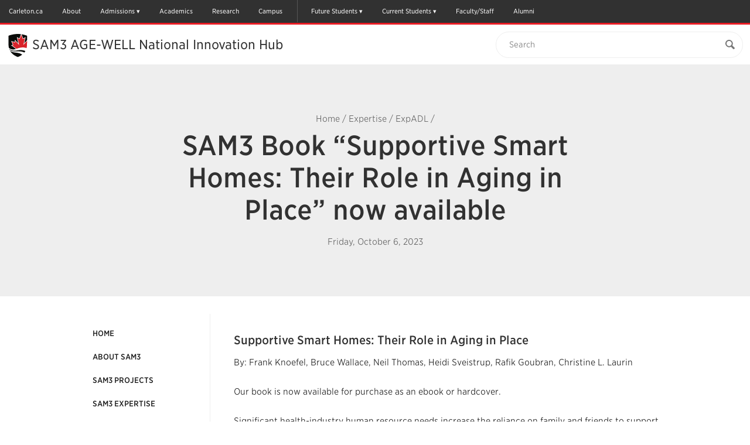

--- FILE ---
content_type: text/css
request_url: https://cu-production.s3.amazonaws.com/theme-carleton-cms/assets/css/styles-min.gz.css?ver=2.5.4
body_size: 28200
content:
@charset "UTF-8";
/*! normalize.css v3.0.3 | MIT License | github.com/necolas/normalize.css */
/**
 * 1. Set default font family to sans-serif.
 * 2. Prevent iOS and IE text size adjust after device orientation change,
 *    without disabling user zoom.
 */
html {
  font-family: sans-serif;
  /* 1 */
  -ms-text-size-adjust: 100%;
  /* 2 */
  -webkit-text-size-adjust: 100%;
  /* 2 */
}

/**
 * Remove default margin.
 */
body {
  margin: 0;
}

/* HTML5 display definitions
   ========================================================================== */
/**
 * Correct `block` display not defined for any HTML5 element in IE 8/9.
 * Correct `block` display not defined for `details` or `summary` in IE 10/11
 * and Firefox.
 * Correct `block` display not defined for `main` in IE 11.
 */
article,
aside,
details,
figcaption,
figure,
footer,
header,
hgroup,
main,
menu,
nav,
section,
summary {
  display: block;
  border-radius: 5px;
}

/**
 * 1. Correct `inline-block` display not defined in IE 8/9.
 * 2. Normalize vertical alignment of `progress` in Chrome, Firefox, and Opera.
 */
audio,
canvas,
progress,
video {
  display: inline-block;
  /* 1 */
  vertical-align: baseline;
  /* 2 */
}

/**
 * Prevent modern browsers from displaying `audio` without controls.
 * Remove excess height in iOS 5 devices.
 */
audio:not([controls]) {
  display: none;
  height: 0;
}

/**
 * Address `[hidden]` styling not present in IE 8/9/10.
 * Hide the `template` element in IE 8/9/10/11, Safari, and Firefox < 22.
 */
[hidden],
template {
  display: none;
}

/* Links
   ========================================================================== */
/**
 * Remove the gray background color from active links in IE 10.
 */
a {
  background-color: transparent;
}

/**
 * Improve readability of focused elements when they are also in an
 * active/hover state.
 */
a:active,
a:hover {
  outline: 0;
}

/* Text-level semantics
   ========================================================================== */
/**
 * Address styling not present in IE 8/9/10/11, Safari, and Chrome.
 */
abbr[title] {
  border-bottom: 1px dotted;
}

/**
 * Address style set to `bolder` in Firefox 4+, Safari, and Chrome.
 */
b,
strong {
  font-weight: bold;
}

/**
 * Address styling not present in Safari and Chrome.
 */
dfn {
  font-style: italic;
}

/**
 * Address variable `h1` font-size and margin within `section` and `article`
 * contexts in Firefox 4+, Safari, and Chrome.
 */
h1 {
  font-size: 2em;
  margin: 0.67em 0;
}

/**
 * Address styling not present in IE 8/9.
 */
mark {
  background: #ff0;
  color: #000;
}

/**
 * Address inconsistent and variable font size in all browsers.
 */
small {
  font-size: 80%;
}

/**
 * Prevent `sub` and `sup` affecting `line-height` in all browsers.
 */
sub,
sup {
  font-size: 75%;
  line-height: 0;
  position: relative;
  vertical-align: baseline;
}

sup {
  top: -0.5em;
}

sub {
  bottom: -0.25em;
}

/* Embedded content
   ========================================================================== */
/**
 * Remove border when inside `a` element in IE 8/9/10.
 */
img {
  border: 0;
}

/**
 * Correct overflow not hidden in IE 9/10/11.
 */
svg:not(:root) {
  overflow: hidden;
}

/* Grouping content
   ========================================================================== */
/**
 * Address margin not present in IE 8/9 and Safari.
 */
figure {
  margin: 1em 40px;
}

/**
 * Address differences between Firefox and other browsers.
 */
hr {
  box-sizing: content-box;
  height: 0;
}

/**
 * Contain overflow in all browsers.
 */
pre {
  overflow: auto;
}

/**
 * Address odd `em`-unit font size rendering in all browsers.
 */
code,
kbd,
pre,
samp {
  font-family: monospace, monospace;
  font-size: 1em;
}

/* Forms
   ========================================================================== */
/**
 * Known limitation: by default, Chrome and Safari on OS X allow very limited
 * styling of `select`, unless a `border` property is set.
 */
/**
 * 1. Correct color not being inherited.
 *    Known issue: affects color of disabled elements.
 * 2. Correct font properties not being inherited.
 * 3. Address margins set differently in Firefox 4+, Safari, and Chrome.
 */
button,
input,
optgroup,
select,
textarea {
  color: inherit;
  /* 1 */
  font: inherit;
  /* 2 */
  margin: 0;
  /* 3 */
}

/**
 * Address `overflow` set to `hidden` in IE 8/9/10/11.
 */
button {
  overflow: visible;
}

/**
 * Address inconsistent `text-transform` inheritance for `button` and `select`.
 * All other form control elements do not inherit `text-transform` values.
 * Correct `button` style inheritance in Firefox, IE 8/9/10/11, and Opera.
 * Correct `select` style inheritance in Firefox.
 */
button,
select {
  text-transform: none;
}

/**
 * 1. Avoid the WebKit bug in Android 4.0.* where (2) destroys native `audio`
 *    and `video` controls.
 * 2. Correct inability to style clickable `input` types in iOS.
 * 3. Improve usability and consistency of cursor style between image-type
 *    `input` and others.
 */
button,
html input[type="button"],
input[type="reset"],
input[type="submit"] {
  -webkit-appearance: button;
  /* 2 */
  cursor: pointer;
  /* 3 */
}

/**
 * Re-set default cursor for disabled elements.
 */
button[disabled],
html input[disabled] {
  cursor: default;
}

/**
 * Remove inner padding and border in Firefox 4+.
 */
button::-moz-focus-inner,
input::-moz-focus-inner {
  border: 0;
  padding: 0;
}

/**
 * Address Firefox 4+ setting `line-height` on `input` using `!important` in
 * the UA stylesheet.
 */
input {
  line-height: normal;
}

/**
 * It's recommended that you don't attempt to style these elements.
 * Firefox's implementation doesn't respect box-sizing, padding, or width.
 *
 * 1. Address box sizing set to `content-box` in IE 8/9/10.
 * 2. Remove excess padding in IE 8/9/10.
 */
input[type="checkbox"],
input[type="radio"] {
  box-sizing: border-box;
  /* 1 */
  padding: 0;
  /* 2 */
}

/**
 * Fix the cursor style for Chrome's increment/decrement buttons. For certain
 * `font-size` values of the `input`, it causes the cursor style of the
 * decrement button to change from `default` to `text`.
 */
input[type="number"]::-webkit-inner-spin-button,
input[type="number"]::-webkit-outer-spin-button {
  height: auto;
}

/**
 * 1. Address `appearance` set to `searchfield` in Safari and Chrome.
 * 2. Address `box-sizing` set to `border-box` in Safari and Chrome.
 */
input[type="search"] {
  -webkit-appearance: textfield;
  /* 1 */
  box-sizing: content-box;
  /* 2 */
}

/**
 * Remove inner padding and search cancel button in Safari and Chrome on OS X.
 * Safari (but not Chrome) clips the cancel button when the search input has
 * padding (and `textfield` appearance).
 */
input[type="search"]::-webkit-search-cancel-button,
input[type="search"]::-webkit-search-decoration {
  -webkit-appearance: none;
}

/**
 * Define consistent border, margin, and padding.
 */
fieldset {
  border: 1px solid #c0c0c0;
  margin: 0 2px;
  padding: 0.35em 0.625em 0.75em;
}

/**
 * 1. Correct `color` not being inherited in IE 8/9/10/11.
 * 2. Remove padding so people aren't caught out if they zero out fieldsets.
 */
legend {
  border: 0;
  /* 1 */
  padding: 0;
  /* 2 */
}

/**
 * Remove default vertical scrollbar in IE 8/9/10/11.
 */
textarea {
  overflow: auto;
}

/**
 * Don't inherit the `font-weight` (applied by a rule above).
 * NOTE: the default cannot safely be changed in Chrome and Safari on OS X.
 */
optgroup {
  font-weight: bold;
}

/* Tables
   ========================================================================== */
/**
 * Remove most spacing between table cells.
 */
table {
  border-collapse: collapse;
  border-spacing: 0;
}

td,
th {
  padding: 0;
}

/* ==========================================================================
   Remodal's necessary styles
   ========================================================================== */
/* Hide scroll bar */
html.remodal-is-locked {
  overflow: hidden;
  -ms-touch-action: none;
      touch-action: none;
}

/* Anti FOUC */
.remodal,
[data-remodal-id] {
  display: none;
}

/* Necessary styles of the overlay */
.remodal-overlay {
  position: fixed;
  z-index: 9999;
  top: -5000px;
  right: -5000px;
  bottom: -5000px;
  left: -5000px;
  display: none;
}

/* Necessary styles of the wrapper */
.remodal-wrapper {
  position: fixed;
  z-index: 10000;
  top: 0;
  right: 0;
  bottom: 0;
  left: 0;
  display: none;
  overflow: auto;
  text-align: center;
  -webkit-overflow-scrolling: touch;
}

.remodal-wrapper:after {
  display: inline-block;
  height: 100%;
  margin-left: -0.05em;
  content: "";
}

/* Fix iPad, iPhone glitches */
.remodal-overlay,
.remodal-wrapper {
  -webkit-backface-visibility: hidden;
          backface-visibility: hidden;
}

/* Necessary styles of the modal dialog */
.remodal {
  position: relative;
  outline: none;
  -webkit-text-size-adjust: 100%;
      -ms-text-size-adjust: 100%;
          text-size-adjust: 100%;
}

.remodal-is-initialized {
  /* Disable Anti-FOUC */
  display: inline-block;
}

.remodal-bg.remodal-is-opening,
.remodal-bg.remodal-is-opened {
  filter: blur(3px);
}

/* Default theme styles of the overlay */
.remodal-overlay {
  background: rgba(43, 46, 56, 0.9);
}

.remodal-overlay.remodal-is-opening,
.remodal-overlay.remodal-is-closing {
  animation-duration: 0.3s;
  animation-fill-mode: forwards;
}

.remodal-overlay.remodal-is-opening {
  animation-name: remodal-overlay-opening-keyframes;
}

.remodal-overlay.remodal-is-closing {
  animation-name: remodal-overlay-closing-keyframes;
}

/* Default theme styles of the wrapper */
.remodal-wrapper {
  padding: 0;
}

/* Default theme styles of the modal dialog */
.remodal {
  box-sizing: border-box;
  margin: 0;
  transform: translate3d(0, 0, 0);
  color: #191919;
}

.remodal.remodal-is-opening,
.remodal.remodal-is-closing {
  animation-duration: 0.3s;
  animation-fill-mode: forwards;
}

.remodal.remodal-is-opening {
  animation-name: remodal-opening-keyframes;
}

.remodal.remodal-is-closing {
  animation-name: remodal-closing-keyframes;
}

/* Vertical align of the modal dialog */
.remodal,
.remodal-wrapper:after {
  vertical-align: middle;
}

/* Close button */
.remodal-close {
  position: absolute;
  top: 0;
  right: 0;
  display: block;
  overflow: visible;
  width: 35px;
  height: 35px;
  margin: 0;
  padding: 0;
  cursor: pointer;
  transition: color 0.2s;
  text-decoration: none;
  color: #95979c;
  border: 0;
  outline: 0;
  background: transparent;
}

.remodal-close:hover,
.remodal-close:focus {
  color: #e91c24;
}

.remodal-close:before {
  font-family: Arial, "Helvetica CY", "Nimbus Sans L", sans-serif !important;
  font-size: 25px;
  line-height: 35px;
  position: absolute;
  top: 0;
  left: 0;
  display: block;
  width: 35px;
  content: "\00d7";
  text-align: center;
}

/* Keyframes
   ========================================================================== */

@keyframes remodal-opening-keyframes {
  from {
    transform: scale(1.05);
    opacity: 0;
  }
  to {
    transform: none;
    transform: translate(-3em, 1em);
    opacity: 1;
    transform: translateX(0);
  }
}

@keyframes remodal-closing-keyframes {
  from {
    transform: scale(1);
    opacity: 1;
  }
  to {
    transform: scale(0.95);
    opacity: 0;
  }
}

@keyframes remodal-overlay-opening-keyframes {
  from {
    opacity: 0;
  }
  to {
    opacity: 1;
  }
}

@keyframes remodal-overlay-closing-keyframes {
  from {
    opacity: 1;
  }
  to {
    opacity: 0;
  }
}

/* IE8
   ========================================================================== */
.lt-ie9 .remodal-overlay {
  background: #2b2e38;
}

.lt-ie9 .remodal {
  width: 700px;
}

/*! Flickity v2.0.9
http://flickity.metafizzy.co
---------------------------------------------- */
.flickity-enabled {
  position: relative;
}

.flickity-enabled:focus {
  outline: none;
}

.flickity-viewport {
  overflow: hidden;
  position: relative;
  height: 100%;
}

.flickity-slider {
  position: absolute;
  width: 100%;
  height: 100%;
}

/* draggable */
.flickity-enabled.is-draggable {
  -webkit-tap-highlight-color: transparent;
  tap-highlight-color: transparent;
  -webkit-user-select: none;
  -moz-user-select: none;
  -ms-user-select: none;
  user-select: none;
}

.flickity-enabled.is-draggable .flickity-viewport {
  cursor: move;
  cursor: grab;
}

.flickity-enabled.is-draggable .flickity-viewport.is-pointer-down {
  cursor: grabbing;
}

/* ---- previous/next buttons ---- */
.flickity-prev-next-button {
  position: absolute;
  top: 50%;
  width: 44px;
  height: 44px;
  border: none;
  border-radius: 50%;
  background: white;
  background: rgba(255, 255, 255, 0.75);
  cursor: pointer;
  /* vertically center */
  transform: translateY(-50%);
}

.flickity-prev-next-button:hover {
  background: white;
}

.flickity-prev-next-button:focus {
  outline: none;
  box-shadow: 0 0 0 5px #09F;
}

.flickity-prev-next-button:active {
  opacity: 0.6;
}

.flickity-prev-next-button.previous {
  left: 10px;
}

.flickity-prev-next-button.next {
  right: 10px;
}

/* right to left */
.flickity-rtl .flickity-prev-next-button.previous {
  left: auto;
  right: 10px;
}

.flickity-rtl .flickity-prev-next-button.next {
  right: auto;
  left: 10px;
}

.flickity-prev-next-button:disabled {
  opacity: 0.3;
  cursor: auto;
}

.flickity-prev-next-button svg {
  position: absolute;
  left: 20%;
  top: 20%;
  width: 60%;
  height: 60%;
}

.flickity-prev-next-button .arrow {
  fill: #333;
}

/* ---- page dots ---- */
.flickity-page-dots {
  position: absolute;
  width: 100%;
  bottom: -25px;
  padding: 0;
  margin: 0;
  list-style: none;
  text-align: center;
  line-height: 1;
}

.flickity-rtl .flickity-page-dots {
  direction: rtl;
}

.flickity-page-dots .dot {
  display: inline-block;
  width: 10px;
  height: 10px;
  margin: 0 8px;
  background: #333;
  border-radius: 50%;
  opacity: 0.25;
  cursor: pointer;
}

.flickity-page-dots .dot.is-selected {
  opacity: 1;
}

.container {
  *zoom: 1;
  max-width: 1024px;
  margin: 30px auto 0 auto;
}

.container:before, .container:after {
  display: table;
  content: '';
}

.container:after {
  clear: both;
}

.container--home {
  max-width: 1400px;
}

.navigation {
  display: none;
}

.content {
  max-width: 100%;
  margin-left: auto;
  margin-right: auto;
  padding: 0 20px;
}

.content:after {
  content: " ";
  display: block;
  clear: both;
}

*, *:after, *:before {
  box-sizing: border-box;
}

html {
  font-size: 62.5%;
  -webkit-tap-highlight-color: rgba(0, 0, 0, 0);
}

html, body {
  width: 100%;
  min-height: 100%;
  height: 100%;
}

body {
  font-family: "Gotham Narrow SSm A", "Gotham Narrow SSm B";
  background: #ffffff;
}

body.home {
  background: #ffffff;
}

.svg-container {
  display: none;
}

svg title, svg desc {
  position: absolute;
  left: -10000px;
  top: auto;
  width: 1px;
  height: 1px;
  overflow: hidden;
}

code {
  font-family: Consolas, Monaco, 'Andale Mono', monospace;
  font-size: 14px;
  background-color: #f5f2f0;
  padding: 5px;
}

.content-wrapper + h2,
.content-wrapper + h3,
.content-wrapper + h4,
.content-wrapper + h5,
.content-wrapper + h6 {
  margin-top: 50px;
}

.content-wrapper--introduction {
  margin-bottom: 33px;
}

.content-wrapper--quicklinks {
  margin-bottom: 47px;
}

.content-wrapper--news {
  margin-bottom: 53px;
}

.content-wrapper--events {
  margin-bottom: 53px;
}

.content-wrapper--videos {
  margin-bottom: 48px;
}

.content-wrapper--people {
  margin-bottom: 48px;
}

.content-wrapper--quicklinks .event-wrapper,
.content-wrapper--quicklinks .cards-wrapper,
.content-wrapper--quicklinks .news-wrapper,
.content-wrapper--news .event-wrapper,
.content-wrapper--news .cards-wrapper,
.content-wrapper--news .news-wrapper,
.content-wrapper--events .event-wrapper,
.content-wrapper--events .cards-wrapper,
.content-wrapper--events .news-wrapper,
.content-wrapper--videos .event-wrapper,
.content-wrapper--videos .cards-wrapper,
.content-wrapper--videos .news-wrapper,
.content-wrapper--people .event-wrapper,
.content-wrapper--people .cards-wrapper,
.content-wrapper--people .news-wrapper {
  overflow: hidden;
  padding: 10px;
  margin: -10px -10px 0;
}

nav, main, section, article, header, aside, footer {
  border-radius: 0;
}

article {
  box-sizing: border-box;
  width: 100%;
  float: left;
  padding-left: 1.78571%;
  padding-right: 1.78571%;
  padding: 0;
}

a {
  font-weight: 500;
  text-decoration: none;
  outline: none;
  color: #e91c24;
  cursor: pointer;
}

a:hover {
  border-bottom: 1px solid #e91c24;
  transition: .7s;
}

a:focus {
  outline: 0 none;
}

a:focus, a:hover, button:focus, button:hover, input[type="submit"]:focus, input[type="submit"]:hover {
  text-decoration: none;
}

h1, h2, h3, h4, h5, h6 {
  font-weight: 500;
  color: #313131;
}

h1 a, h2 a, h3 a, h4 a, h5 a, h6 a {
  color: #313131;
}

h1 a:hover, h2 a:hover, h3 a:hover, h4 a:hover, h5 a:hover, h6 a:hover {
  color: #e91c24;
  transition: none;
  border: none;
}

h2 {
  font-size: 26px;
  font-size: 2.6rem;
  margin: 0 0 28px 0;
}

h3 {
  font-size: 18px;
  font-size: 1.8rem;
}

h4, h5, h6 {
  font-size: 16px;
  font-size: 1.6rem;
}

h3, h4, h5, h6 {
  margin: 0 0 10px 0;
}

p, ul, ol, pre {
  font-weight: 300;
  font-size: 14px;
  font-size: 1.4rem;
  color: #191919;
  line-height: 1.7;
  word-wrap: break-word;
  margin: 0;
  padding: 0 0 25px 0;
}

p a:hover, ul a:hover, ol a:hover, pre a:hover {
  transition: none;
}

ul, ol {
  padding-left: 25px;
}

ul ul, ul ol, ol ul, ol ol {
  margin: 20px 0 0 0;
  padding-bottom: 15px;
}

ul ol, ol ol {
  list-style-type: lower-alpha;
}

li {
  margin-bottom: 10px;
}

li:last-child {
  margin-bottom: 0;
}

blockquote {
  font-weight: 300;
  font-style: italic;
  line-height: 1.8em;
  border-left: 2px solid #e91c24;
  margin: 0 20px 25px 20px;
  padding: 5px 15px 5px 25px;
  color: #191919;
}

blockquote p:last-child {
  padding-bottom: 0;
}

.content-wrapper__heading {
  text-align: center;
}

.content__meta {
  font-size: 14px;
  font-size: 1.4rem;
  line-height: 2em;
}

.content h2 {
  position: relative;
}

.content h2:after {
  content: '';
  position: absolute;
  width: 95%;
  height: 1px;
  top: 100%;
  left: 1px;
  margin-top: 10px;
  background: #eeeeee;
}

.content .no-underline:after {
  content: none;
}

.content .table-wrapper {
  overflow: hidden;
  overflow-x: auto;
  width: 100%;
}

.content table {
  width: 100%;
  font-size: 13px;
  font-size: 1.3rem;
  color: #191919;
  border-collapse: collapse;
  border-spacing: 0;
  margin: 0 0 25px 0;
  padding: 0;
}

.content table thead, .content table tbody {
  width: 100%;
}

.content table h2, .content table h3, .content table h4 {
  margin: 0 0 4px 0;
}

.content table h2 {
  position: initial;
  font-size: 16px;
  font-size: 1.6rem;
}

.content table h2:after {
  content: none;
}

.content table h3 {
  font-size: 15px;
  font-size: 1.5rem;
  margin: 0 0 4px 0;
}

.content table h4 {
  font-size: 14px;
  font-size: 1.4rem;
}

.content table p, .content table ul, .content table ol {
  font-size: 13px;
  font-size: 1.3rem;
  line-height: 1.5em;
}

.content table p {
  padding: 0 0 15px 0;
}

.content table ul, .content table ol {
  padding: 0 0 4px 20px;
}

.content table ul ul, .content table ul ol, .content table ol ul, .content table ol ol {
  margin-top: 10px;
}

.content thead, .content thead tr:nth-child(odd) td {
  font-weight: 400;
  background: #4b4b4b;
  background-image: -webkit-linear-gradient(to bottom, #4b4b4b, #4b4b4b);
  background-color: #4b4b4b;
  background-image: linear-gradient(to bottom, #4b4b4b, #4b4b4b);
  background-repeat: repeat-x;
  color: #ffffff;
}

.content tr {
  text-align: left;
}

.content tr:nth-child(even) {
  background: #eeeeee;
}

.content tr:last-child {
  border-bottom: 1px solid #eeeeee;
}

.content td, .content th {
  vertical-align: top;
  font-weight: 300;
  padding: 10px 12px;
}

.content__video, .video-container {
  position: relative;
  height: 0;
  margin-bottom: 25px;
  padding-bottom: 56.25%;
  padding-top: 30px;
  overflow: hidden;
}

.content__video iframe, .video-container iframe {
  z-index: 100 !important;
}

.content__video iframe, .content__video object, .content__video embed, .video-container iframe, .video-container object, .video-container embed {
  position: absolute;
  top: 0;
  left: 0;
  width: 100% !important;
  height: 100% !important;
}

.video-container {
  padding-top: 0;
}

#page-search .page-search__form {
  display: inline-block;
}

.content img {
  max-width: 100%;
  height: auto;
}

.content img.size-full {
  max-width: 100%;
  height: auto;
}

.content img.size-large {
  max-width: 100%;
  height: auto;
}

.content img.aligncenter {
  margin: 0 auto;
  display: block;
}

.content .wp-caption.aligncenter {
  margin: 0 auto 25px auto;
  display: block;
}

.content img.alignleft, .content .wp-caption.alignleft {
  float: left;
  margin: 7px 25px 20px 0;
}

.content img.alignright, .content .wp-caption.alignright {
  float: right;
  margin: 7px 0 20px 25px;
}

.content .wp-caption {
  max-width: 100%;
  background-color: #eeeeee;
  margin-bottom: 25px;
}

.content p.wp-caption-text {
  font-size: 13px;
  font-size: 1.3rem;
  text-align: center;
  color: #191919;
  padding: 8px 15px 10px 15px;
}

.cu-gallery {
  display: -ms-flexbox;
  -js-display: flex;
  display: flex;
  -ms-flex-wrap: wrap;
      flex-wrap: wrap;
  margin: 0 -10px;
}

.cu-gallery a:hover {
  border: 0 none;
}

.cu-gallery__items {
  box-sizing: border-box;
  color: #171e42;
  padding: 5px;
  display: -ms-flexbox;
  -js-display: flex;
  display: flex;
  -ms-flex-direction: column;
      flex-direction: column;
  width: 50%;
  margin: 0;
}

.cu-gallery__item {
  width: 100%;
}

.cu-gallery__image {
  width: 100%;
  display: block;
}

.content .gform_wrapper {
  margin-bottom: 40px;
}

.content .gform_wrapper h1,
.content .gform_wrapper h2,
.content .gform_wrapper h3,
.content .gform_wrapper h3.gform_title,
.content .gform_wrapper h4,
.content .gform_wrapper h5,
.content .gform_wrapper h6 {
  font-weight: 500;
  color: #313131;
}

.content .gform_wrapper h1 a,
.content .gform_wrapper h2 a,
.content .gform_wrapper h3 a,
.content .gform_wrapper h3.gform_title a,
.content .gform_wrapper h4 a,
.content .gform_wrapper h5 a,
.content .gform_wrapper h6 a {
  color: #313131;
}

.content .gform_wrapper h1 a:hover,
.content .gform_wrapper h2 a:hover,
.content .gform_wrapper h3 a:hover,
.content .gform_wrapper h3.gform_title a:hover,
.content .gform_wrapper h4 a:hover,
.content .gform_wrapper h5 a:hover,
.content .gform_wrapper h6 a:hover {
  color: #e91c24;
  transition: none;
  border: none;
}

.content .gform_wrapper h2,
.content .gform_wrapper h3.gform_title {
  font-size: 30px;
  font-size: 3rem;
  margin: 0 0 50px 0;
}

.content .gform_wrapper h3 {
  font-size: 26px;
  font-size: 2.6rem;
  margin: 0 0 10px 0;
}

.content .gform_wrapper h4,
.content .gform_wrapper h5,
.content .gform_wrapper h6 {
  font-size: 22px;
  font-size: 2.2rem;
  margin: 0 0 10px 0;
}

.content .gform_wrapper h3.gform_title,
.content .gform_wrapper h2 {
  position: relative;
}

.content .gform_wrapper h3.gform_title:after,
.content .gform_wrapper h2:after {
  content: none;
}

.content .gform_wrapper .ginput_price {
  display: none;
}

.content .gform_wrapper span.gform_description {
  font-size: 16px;
  font-size: 1.6rem;
  font-weight: 300;
  color: #191919;
  line-height: 1.8em;
  padding: 0;
  margin: 0;
}

.content .gform_wrapper label.gfield_label {
  font-size: 16px;
  font-size: 1.6rem;
  font-weight: 500;
}

.content .gform_wrapper label,
.content .gform_wrapper .gfield_date_day label,
.content .gform_wrapper .gfield_date_month label,
.content .gform_wrapper .gfield_date_year label,
.content .gform_wrapper .gfield_time_ampm label,
.content .gform_wrapper .gfield_time_hour label,
.content .gform_wrapper .gfield_time_minute label,
.content .gform_wrapper .ginput_complex label {
  font-size: 14px;
  font-size: 1.4rem;
  font-weight: 300;
  line-height: 1.8em;
  margin-bottom: 10px;
}

.content .gform_wrapper .field_description_below .gfield_description {
  padding-top: 5px;
}

.content .gform_wrapper input:not([type="radio"]):not([type="checkbox"]):not([type="submit"]):not([type="button"]):not([type="image"]):not([type="file"]),
.content .gform_wrapper textarea {
  font-size: 14px;
  font-size: 1.4rem;
  font-weight: 300;
  border: 1px solid #c3c3c3;
  padding: 15px;
  background: #ffffff;
}

.content .gform_wrapper input:not([type="radio"]):not([type="checkbox"]):not([type="submit"]):not([type="button"]):not([type="image"]):not([type="file"]):focus, .content .gform_wrapper input:not([type="radio"]):not([type="checkbox"]):not([type="submit"]):not([type="button"]):not([type="image"]):not([type="file"]):active,
.content .gform_wrapper textarea:focus,
.content .gform_wrapper textarea:active {
  outline: none;
  font-size: 1.4rem !important;
  border: 1px solid #949494;
  background: #f9f9f9;
}

.content .gform_wrapper select,
.content .gform_wrapper .chosen-container-single .chosen-single {
  font-size: 14px;
  font-size: 1.4rem;
  font-weight: 300;
  color: #191919;
  background: white;
  box-shadow: none;
  height: initial;
  line-height: 1.5em;
  width: 100%;
  min-width: 80px;
  padding: 10px;
  border: 1px solid #c3c3c3;
  border-radius: 0;
  -webkit-appearance: none;
  -moz-appearance: none;
  background: url("../images/core/dropdown-arrow-grey.png") no-repeat #ffffff;
  background-position: center right;
}

.content .gform_wrapper select div b,
.content .gform_wrapper .chosen-container-single .chosen-single div b {
  background: none !important;
}

.content .gform_wrapper .chosen-container-active.chosen-with-drop .chosen-single div b {
  background: url("../images/core/dropdown-arrow-grey.png") no-repeat #ffffff !important;
  background-position: center right !important;
}

.content .gform_wrapper.gf_browser_chrome select {
  padding: 10px;
}

.content .gform_wrapper.gf_browser_gecko select {
  padding: 10px;
}

.content .gform_wrapper select[multiple="multiple"] {
  color: #191919;
  background-image: none;
  padding: 10px;
}

.content .gform_wrapper select[multiple="multiple"] option {
  font-size: 14px;
  font-size: 1.4rem;
  font-weight: 300;
  padding: 5px;
}

.content .gform_wrapper.gf_browser_chrome .gfield_checkbox li input[type="checkbox"],
.content .gform_wrapper.gf_browser_chrome .gfield_radio li input[type="radio"],
.content .gform_wrapper.gf_browser_chrome .gfield_checkbox li input,
.content .gform_wrapper.gf_browser_safari .gfield_checkbox li input[type="checkbox"],
.content .gform_wrapper.gf_browser_safari .gfield_radio li input[type="radio"],
.content .gform_wrapper.gf_browser_safari .gfield_checkbox li input {
  margin: 0 5px 0 1px;
}

.content .gform_wrapper .gfield_checkbox li input[type="checkbox"],
.content .gform_wrapper .gfield_radio li input[type="radio"],
.content .gform_wrapper .gfield_checkbox li input {
  margin: 0 5px 0 1px;
}

.content .gform_wrapper li.gfield_html {
  margin-top: 50px;
}

.content .gform_wrapper.gf_browser_chrome ul.gform_fields li.gfield span.name_first,
.content .gform_wrapper.gf_browser_chrome ul.gform_fields li.gfield span.name_middle,
.content .gform_wrapper.gf_browser_chrome ul.gform_fields li.gfield span.name_last,
.content .gform_wrapper.gf_browser_chrome ul.gform_fields li.gfield span.name_suffix {
  padding-top: 2px;
}

.content .gform_wrapper .gfield_date_day,
.content .gform_wrapper .gfield_date_month,
.content .gform_wrapper .gfield_date_year,
.content .gform_wrapper .gfield_time_ampm,
.content .gform_wrapper .gfield_time_hour,
.content .gform_wrapper .gfield_time_minute {
  max-width: initial;
  width: auto;
}

.content .gform_wrapper .gfield_date_day input,
.content .gform_wrapper .gfield_date_month input,
.content .gform_wrapper .gfield_date_year input,
.content .gform_wrapper .gfield_time_ampm input,
.content .gform_wrapper .gfield_time_hour input,
.content .gform_wrapper .gfield_time_minute input {
  min-width: 70px;
}

.content .gform_wrapper .gfield_date_day i,
.content .gform_wrapper .gfield_date_month i,
.content .gform_wrapper .gfield_date_year i,
.content .gform_wrapper .gfield_time_ampm i,
.content .gform_wrapper .gfield_time_hour i,
.content .gform_wrapper .gfield_time_minute i {
  margin-left: 5px;
  margin-right: 2px;
}

.content .gform_wrapper.gf_browser_gecko .gfield_time_ampm select,
.content .gform_wrapper.gf_browser_ie .gfield_time_ampm {
  min-width: 60px !important;
}

.content .gform_wrapper .ginput_container_fileupload {
  font-size: 14px;
  font-size: 1.4rem;
  font-weight: 400;
  color: #191919;
}

.content .gform_wrapper .ginput_container_fileupload .gform_fileupload_multifile {
  *zoom: 1;
}

.content .gform_wrapper .ginput_container_fileupload .gform_fileupload_multifile:before, .content .gform_wrapper .ginput_container_fileupload .gform_fileupload_multifile:after {
  display: table;
  content: '';
}

.content .gform_wrapper .ginput_container_fileupload .gform_fileupload_multifile:after {
  clear: both;
}

.content .gform_wrapper .ginput_container_fileupload .gform_fileupload_multifile .gform_drop_area {
  padding: 15px 50px 40px 50px;
}

.content .gform_wrapper .ginput_container_fileupload .gform_fileupload_multifile .gform_drop_instructions {
  font-size: 14px;
  font-size: 1.4rem;
  font-weight: 400;
  color: #191919;
}

.content .gform_wrapper .ginput_container_fileupload .gform_fileupload_multifile .gform_button_select_files {
  margin-top: 10px;
  font-size: 14px;
  font-size: 1.4rem;
  font-weight: 400;
  color: #ffffff;
  background: #191919;
  border: none;
  padding: 10px 5px;
}

.content .gform_wrapper .ginput_container_fileupload .validation_message ul {
  padding: 0;
  margin: 0;
}

.content .gform_wrapper table.gfield_list thead,
.content .gform_wrapper table.gfield_list tr,
.content .gform_wrapper table.gfield_list thead th {
  font-size: 14px;
  font-size: 1.4rem;
  font-weight: 400;
  color: #313131;
  padding: 10px 12px;
  margin-bottom: 20px;
}

.content .gform_wrapper table.gfield_list thead {
  background: #eeeeee;
  background-image: -webkit-linear-gradient(to bottom, #eeeeee, #eeeeee);
  background-color: #eeeeee;
  background-image: linear-gradient(to bottom, #eeeeee, #eeeeee);
  background-repeat: repeat-x;
}

.content .gform_wrapper .ginput_container_list table.gfield_list tbody tr td.gfield_list_icons img.add_list_item {
  width: 17px !important;
}

.content .gform_wrapper .ginput_container_list .gfield_list_row_even,
.content .gform_wrapper .ginput_container_list .gfield_list_row_odd {
  background: #ffffff;
}

.content .gform_wrapper span.ginput_product_price,
.content .gform_wrapper span.ginput_shipping_price {
  color: #191919;
}

.content .gform_wrapper span.ginput_total {
  color: #e91c24;
}

.content .gform_wrapper input.ginput_quantity[type="text"],
.content .gform_wrapper input.ginput_quantity[type="number"] {
  width: 100px;
}

.content .gform_wrapper .gform_footer input.button,
.content .gform_wrapper .gform_page_footer input.button,
.content .gform_wrapper .gform_footer input[type="submit"],
.content .gform_wrapper .gform_page_footer input[type="submit"],
.content .gform_wrapper.gf_browser_ie .gform_footer input.button {
  font-size: 1.4rem !important;
  text-transform: uppercase;
  color: #ffffff;
  padding: 15px 30px;
  background: #e91c24;
  background-image: -webkit-linear-gradient(to bottom, #e91c24, #e91c24);
  background-color: #e91c24;
  background-image: linear-gradient(to bottom, #e91c24, #e91c24);
  background-repeat: repeat-x;
  border: none;
}

.content .gform_wrapper .gform_footer input.button:focus, .content .gform_wrapper .gform_footer input.button:active,
.content .gform_wrapper .gform_page_footer input.button:focus,
.content .gform_wrapper .gform_page_footer input.button:active,
.content .gform_wrapper .gform_footer input[type="submit"]:focus,
.content .gform_wrapper .gform_footer input[type="submit"]:active,
.content .gform_wrapper .gform_page_footer input[type="submit"]:focus,
.content .gform_wrapper .gform_page_footer input[type="submit"]:active,
.content .gform_wrapper.gf_browser_ie .gform_footer input.button:focus,
.content .gform_wrapper.gf_browser_ie .gform_footer input.button:active {
  font-size: 1.4rem !important;
}

.content #gf_coupon_button {
  font-size: 1.4rem !important;
  text-transform: uppercase;
  color: #ffffff;
  padding: 16px 30px;
  float: left;
  background: #e91c24;
  background-image: -webkit-linear-gradient(to bottom, #e91c24, #e91c24);
  background-color: #e91c24;
  background-image: linear-gradient(to bottom, #e91c24, #e91c24);
  background-repeat: repeat-x;
  border: none;
  width: auto;
}

.content #gf_coupon_button:focus, .content #gf_coupon_button:active {
  font-size: 1.4rem !important;
}

.content .gform_wrapper #gf_coupon_info {
  clear: both;
  padding-top: 5px;
}

.content .gform_wrapper #gf_coupon_info tr {
  border: none;
}

.content .gform_wrapper #gf_coupon_info table {
  margin-bottom: 10px;
}

.content .gf_coupon_code {
  float: left;
}

.content .gform_wrapper #gf_coupon_info .gf_coupon_item .gf_coupon_name_container {
  padding-left: 0;
}

.content #gf_coupon_spinner {
  margin-top: 15px;
  margin-left: 5px;
}

.content .gform_wrapper #gf_coupon_info .gf_coupon_item td {
  border: none;
}

.content .gform_wrapper .gfield_required {
  color: #e91c24;
}

.content .gform_wrapper div.validation_error {
  color: #ffffff;
  font-weight: 300;
  background: #e91c24;
  border-top: none;
  border-bottom: none;
}

.content .gform_wrapper li.gfield.gfield_error,
.content .gform_wrapper li.gfield.gfield_error.gfield_contains_required.gfield_creditcard_warning {
  background-color: rgba(233, 28, 36, 0.1);
  border-top: 1px solid #e91c24;
  border-bottom: 1px solid #e91c24;
  padding: 10px 25px 15px 25px;
}

.content .gform_wrapper .gfield_error .gfield_label,
.content .gform_wrapper .validation_message {
  color: #313131;
}

.content .gform_wrapper li.gfield_error input:not([type="radio"]):not([type="checkbox"]):not([type="submit"]):not([type="button"]):not([type="image"]):not([type="file"]),
.content .gform_wrapper li.gfield_error textarea {
  border: 1px solid #e91c24;
}

.content .gform_confirmation_message {
  background: #f4f4f4;
  border: 1px solid #d6d6d6;
  padding: 15px;
  margin-bottom: 20px;
  border-radius: 3px;
  box-shadow: 0px 2px 2px 0px rgba(49, 49, 49, 0.1);
}

body .gform_wrapper ul li.field_description_below div.ginput_container_radio {
  margin-top: 0 !important;
  margin-bottom: 28px !important;
}

#gravityflow-inbox th {
  background: #4b4b4b;
  padding: 15px 10px !important;
  font-size: 13px !important;
  font-size: 1.3rem !important;
}

#gravityflow-inbox td a {
  font-weight: 300;
  font-size: 13px !important;
  font-size: 1.3rem !important;
  color: #000000;
}

#minor-publishing {
  padding: 0 15px 15px 15px !important;
  font-weight: 300;
  font-size: 13px !important;
  font-size: 1.3rem !important;
}

#minor-publishing ul {
  margin: 15px 0;
  padding: 0;
}

#minor-publishing ul li {
  list-style: disc;
  font-size: 13px !important;
  font-size: 1.3rem !important;
  margin: 0 0 10px 25px;
  padding-left: 0px;
}

#minor-publishing ul li:first-child {
  margin-top: 0px;
}

#gravityflow-note {
  border-color: #eeeeee;
}

#gravityflow-status-filters {
  margin: 10px 0 !important;
}

#gravityflow-status-filter .subsubsub {
  margin-top: 0px !important;
}

#gravityflow-inbox thead {
  background-color: #e91c24 !important;
}

.gravityflow_workflow_wrap hr {
  margin: 20px 0 !important;
  display: block;
  height: 1px;
  border: 0;
  border-top: 1px solid #eeeeee;
  margin: 1em 0;
  padding: 0;
}

.gravityflow_workflow_wrap button {
  padding: 10px 15px !important;
}

.gravityflow_workflow_wrap input[type="submit"] {
  padding: 2.3px 15px;
}

table.wp-list-table tfoot,
table.wp-list-table thead {
  background: #4b4b4b;
}

table.wp-list-table tfoot th,
table.wp-list-table thead th {
  color: #ffffff;
  position: relative;
}

table.wp-list-table tfoot th a,
table.wp-list-table thead th a {
  color: #ffffff;
  display: block;
  width: 100%;
  position: relative;
  font-size: 13px !important;
  font-size: 1.3rem !important;
  transition: none;
}

table.wp-list-table tfoot th a:after, table.wp-list-table tfoot th a:before,
table.wp-list-table thead th a:after,
table.wp-list-table thead th a:before {
  border: 4px solid transparent;
  content: "";
  display: block;
  height: 0;
  right: 5px;
  top: 50%;
  position: absolute;
  width: 0;
}

table.wp-list-table tfoot th a:before,
table.wp-list-table thead th a:before {
  border-bottom-color: #ffffff;
  margin-top: -9px;
}

table.wp-list-table tfoot th a:after,
table.wp-list-table thead th a:after {
  border-top-color: #ffffff;
  margin-top: 1px;
}

table.wp-list-table tfoot th a:hover,
table.wp-list-table thead th a:hover {
  color: #949494;
  border: none;
}

table.wp-list-table tfoot th a:hover:before,
table.wp-list-table thead th a:hover:before {
  border-bottom-color: #949494;
}

table.wp-list-table tfoot th a:hover:after,
table.wp-list-table thead th a:hover:after {
  border-top-color: #949494;
}

table.wp-list-table {
  font-size: 13px !important;
  font-size: 1.3rem !important;
  margin-bottom: 5px;
}

table.wp-list-table.entries td a {
  font-weight: normal !important;
  padding: 0 !important;
}

table.wp-list-table.entries th {
  border: none !important;
}

table.wp-list-table.entries td,
th {
  padding: 15px 10px 15px 15px !important;
  border: none !important;
}

table.wp-list-table.entries td.column-c {
  border-bottom: none !important;
}

table.wp-list-table tr:nth-child(2n) {
  background: #eeeeee !important;
}

td.entry-view-field-value,
td.entry-view-field-value {
  padding: 10px !important;
  border: none !important;
}

td.entry-view-field-name {
  background: #eeeeee !important;
}

.content table.gravityflow-step-approval tr:last-child {
  border: none !important;
}

.content tr:nth-child(2n) {
  background: #ffffff !important;
}

.content table.gravityflow-step-approval thead {
  background: #e91c24;
}

.gravityflow-has-sidebar .postbox,
.gravityflow-has-step-info .postbox,
.gravityflow-has-workflow-info .postbox {
  padding: 0;
}

.gravityflow_workflow_wrap .postbox-container button {
  padding: 3px 5px;
  border: none;
  height: auto !important;
}

.gravityflow_workflow_wrap .postbox-container button:hover {
  background: #eeeeee;
}

.gravityflow_workflow_wrap .postbox h3,
.gravityflow_workflow_wrap h3 {
  font-size: 13px !important;
  font-size: 1.3rem !important;
  font-weight: 300;
  background: #4b4b4b;
  color: #ffffff;
  font-weight: normal;
  display: block;
  padding: 15px;
  margin: 0 0 15px 0 !important;
}

.displaying-num {
  display: none;
}

.detail-view-print {
  display: none;
}

.gravityflow-note-title {
  font-size: 13px !important;
  font-size: 1.3rem !important;
}

.ui-datepicker {
  width: 230px !important;
}

.ui-datepicker td a,
.ui-datepicker td span {
  width: 32px !important;
}

.ui-datepicker td a:hover,
.ui-datepicker td span:hover {
  transition: none !important;
}

.ui-datepicker-title select {
  color: #000 !important;
}

.gravityflow_workflow_wrap label.gfield_label {
  font-size: 1em !important;
  font-weight: 300;
}

.gravityflow_workflow_wrap .gf_left_half,
.gravityflow_workflow_wrap .gf_right_half {
  display: block !important;
  float: none !important;
  width: 100% !important;
}

.gravityflow_workflow_wrap li.gfield {
  padding-right: 0 !important;
}

.gravityflow_workflow_wrap td {
  padding: 5px important;
}

.gravityflow_workflow_wrap h2 {
  border-bottom: none !important;
}

.gravityflow_workflow_wrap .gf_name_has_3 {
  width: 100% !important;
}

.content .gform_wrapper .chosen-container-single .chosen-search input[type="text"] {
  background-image: none !important;
}

.content .gform_wrapper input:not([type="radio"]):not([type="checkbox"]):not([type="submit"]):not([type="button"]):not([type="image"]):not([type="file"]) {
  background-image: none !important;
}

table.gsurvey-likert thead {
  color: #313131;
}

table.gsurvey-likert {
  border-left: none !important;
}

table.gsurvey-likert tr td {
  border-right: none !important;
}

.gravityflow_workflow_notice {
  margin-bottom: 10px;
  border: 1px solid rgba(233, 28, 36, 0.1);
  background-color: #e91c24;
  padding: 6px;
}

.gravityflow_workflow_notice p {
  margin: 0px;
  padding: 0px;
  color: white;
}

body.logged-in #gravityflow-status-box-container.postbox + .postbox {
  display: none;
}

.gform_wrapper .gform_footer a.gform_save_link {
  padding: 15px 30px;
  background: #e91c24;
  text-align: center !important;
  font-size: 14px !important;
  text-transform: uppercase;
  text-decoration: none;
  color: #fff;
}

.gform_wrapper .form_saved_message {
  color: #000 !important;
  background-color: #f8f8f8 !important;
}

.form_saved_message p.resume_form_link_wrapper {
  margin-bottom: 25px !important;
}

.form_saved_message a.resume_form_link {
  color: #e91c24 !important;
}

.form_saved_message_emailform {
  margin-top: -25px !important;
}

#gform_send_resume_link_button_1 {
  padding: 17px 30px;
  background: #e91c24;
  text-align: center !important;
  font-size: 14px !important;
  text-transform: uppercase;
  text-decoration: none;
  color: #fff;
  border: none !important;
}

.global-nav {
  display: none;
}

.topbar {
  *zoom: 1;
  width: 100%;
  height: 60px;
  position: relative;
  background: #ffffff;
  border-top: 3px solid #e91c24;
  border-bottom: 1px solid #eeeeee;
}

.topbar:before, .topbar:after {
  display: table;
  content: '';
}

.topbar:after {
  clear: both;
}

.topbar__heading {
  z-index: 200;
  padding: 0 110px 0 45px;
  width: 100%;
  overflow: hidden;
  font-size: 17px;
  font-size: 1.7rem;
  font-weight: 400;
  margin: 0;
  position: relative;
  top: 50%;
  transform: translateY(-50%);
}

.topbar__heading--home {
  padding-left: 45px;
}

.topbar__logo {
  position: absolute;
  top: 13px;
  left: 10px;
  width: 32px;
  height: 32px;
}

.topbar__home-link {
  color: #313131;
  font-weight: 400;
}

.topbar__home-link:hover {
  color: #e91c24;
  border: none;
}

.topbar__tools {
  position: absolute;
  right: 0;
  top: 0;
  font-size: 0;
  z-index: 600;
}

.topbar__tool-list {
  display: inline-block;
}

.topbar__tool-list-mp a {
  font-size: 15px;
  font-size: 1.5rem;
  line-height: 1.5;
  color: #313131;
  font-weight: 400;
  padding-top: 23px;
}

.topbar__tool-list-mp:last-child a {
  border-left: 0 none;
}

.topbar__tool {
  display: inline-block;
  height: 57px;
  overflow: hidden;
  padding: 20px 17px 0;
  border-left: 1px solid #eeeeee;
  fill: #767676;
}

.topbar__tool:hover {
  background: #767676;
  border: none;
  border-left: 1px solid #ffffff;
  fill: #ffffff;
  color: #ffffff;
}

.topbar__icon {
  width: 16px;
  height: 16px;
}

.banner__text-search {
  max-width: 850px;
}

.typeahead__wrapper-mobile {
  display: none;
  padding: 0;
  margin: 0;
  list-style: none;
  position: absolute;
  top: 56px;
  width: 100%;
  background-color: #fff;
  border-top: 1px solid #eee;
  border-bottom: 1px solid #eee;
  padding: 10px;
}

.typeahead__wrapper-mobile .typeahead__container-sub {
  padding: 0;
}

.typeahead__wrapper-mobile .typeahead__container-sub .typeahead__field input {
  width: 100%;
}

.typeahead__result {
  position: relative;
}

.typeahead__results-article {
  float: left;
}

.typeahead__results-type {
  float: right;
}

.banner {
  background: #eeeeee;
}

.breadcrumb_last {
  display: none;
}

.banner--has-image {
  background: #000000;
  position: relative;
  overflow: hidden;
  margin-bottom: 30px;
}

.in-use-carousel__item__image,
.banner__image {
  width: 100%;
  height: auto;
  display: block;
}

.banner__image--default {
  opacity: 1;
}

.banner__image--dark {
  opacity: 0.5;
}

.banner__image--darker {
  opacity: 0.35;
}

.banner__image--darkest {
  opacity: 0.25;
}

.banner__link,
.in-use-carousel__item-link {
  display: block;
  width: 100%;
  height: 100%;
}

.banner__link:hover,
.in-use-carousel__item-link:hover {
  border: none;
}

.banner__text {
  max-width: 720px;
  margin: 0 auto;
}

.banner__text-spacing {
  padding: 40px 15px;
}

.banner__text-spacing--home {
  padding: 50px 20px;
}

.banner__text--image {
  position: relative;
  top: 50%;
  transform: translateY(-50%);
  padding: 0 10px;
}

.banner__text--image {
  position: absolute;
  left: 0;
  right: 0;
  height: 100%;
  width: 100%;
  z-index: 100;
}

.banner__text-vertical {
  position: relative;
  position: relative;
  top: 50%;
  transform: translateY(-50%);
  display: block;
  max-width: 720px;
  margin: 0 auto;
}

.banner__heading {
  font-size: 28px;
  font-size: 2.8rem;
  color: #313131;
  overflow: hidden;
  text-align: center;
  padding: 0 10px;
  margin: 0;
}

.banner__heading--height {
  max-height: 90px;
}

.banner__heading--long {
  font-size: 20px;
  font-size: 2rem;
}

.banner__heading--slideshow,
.banner__heading--home {
  font-size: 20px;
  font-size: 2rem;
}

.banner__heading--image {
  color: #ffffff;
  text-shadow: 1px 1px #000000;
}

.banner__heading--posts {
  max-height: initial;
}

.banner__small {
  font-size: 13px;
  font-size: 1.3rem;
  color: #616161;
  padding-bottom: 5px;
  text-align: center;
  margin: 0;
}

.banner__small a {
  color: #616161;
  font-weight: 300;
}

.banner__small a:hover {
  color: #e91c24;
  border: none;
}

.banner__small--price {
  font-size: 20px;
  font-size: 2rem;
  font-weight: 400;
}

.banner__small--below {
  padding: 15px 0 0 0;
}

a.banner__small__link {
  color: #e91c24;
  font-weight: 500;
}

.banner__small--image {
  color: #ffffff;
}

.banner__small--image a {
  color: #ffffff;
}

.banner__small--image a:hover {
  color: #e91c24;
}

.hosted__banners {
  width: 48.14815%;
  float: left;
  margin-left: 3.7037%;
  background: #eeeeee;
  margin-bottom: 30px;
}

.hosted__banners .hosted__image {
  width: 100%;
  height: auto;
}

.hosted__banners .hosted__caption {
  font-size: 14px;
  font-size: 1.4rem;
  padding: 8px 15px;
}

.mycarletonone {
  *zoom: 1;
  width: 100%;
  background: #ffffff;
  padding: 20px 0;
}

.mycarletonone:before, .mycarletonone:after {
  display: table;
  content: '';
}

.mycarletonone:after {
  clear: both;
}

.mycarletonone__container {
  padding: 0 20px;
}

.mycarletonone__lock {
  float: left;
  width: 20px;
  height: 20px;
  fill: #c3c3c3;
  margin-right: 5px;
}

.mycarletonone__text {
  font-size: 18px;
  font-size: 1.8rem;
  font-weight: 300;
  color: #616161;
  padding: 1px 0 0 0;
  line-height: 22px;
}

.mycarletonone__reset {
  font-size: 12px;
  font-size: 1.2rem;
  font-weight: 300;
  color: #616161;
  padding: 0 0 0 27px;
}

.mycarletonone__fields {
  width: 100%;
  padding: 15px 25px 0;
}

.mycarletonone__fields label {
  display: none;
}

.mycarletonone__input {
  width: 100%;
  font-size: 14px;
  font-size: 1.4rem;
  font-weight: 300;
  color: #616161;
  border: 1px solid #d6d6d6;
  padding: 15px;
  margin-bottom: 5px;
  background: #ffffff;
  border-radius: 0;
}

.mycarletonone__input:focus, .mycarletonone__input:active {
  outline: none;
  font-size: 1.4rem !important;
  border: 1px solid #c3c3c3;
  background: #eeeeee;
}

.mycarletonone__submit {
  font-size: 1.2rem !important;
  text-transform: uppercase;
  color: #ffffff;
  padding: 10px 20px;
  background: #e91c24;
  background-image: -webkit-linear-gradient(to bottom, #e91c24, #e91c24);
  background-color: #e91c24;
  background-image: linear-gradient(to bottom, #e91c24, #e91c24);
  background-repeat: repeat-x;
  border-radius: 0;
  border: none;
}

.mycarletonone__submit:focus, .mycarletonone__submit:active {
  font-size: 1.2rem !important;
  outline: none;
}

.in-use-carousel .flickity-slider {
  transform: none !important;
}

.in-use-carousel .in-use-carousel__item {
  background-color: #000000;
  position: relative;
  overflow: hidden;
  margin: 0;
  width: 100%;
  left: 0 !important;
  opacity: 0;
  transition: opacity 0.5s ease-in-out;
  z-index: -1;
}

.in-use-carousel .in-use-carousel__item.is-selected {
  opacity: 1;
  z-index: 0;
}

.in-use-carousel .flickity-prev-next-button {
  display: none;
  visibility: hidden;
}

.in-use-carousel .flickity-page-dots {
  bottom: 10px;
}

.in-use-carousel .flickity-page-dots .dot {
  width: 8px;
  height: 8px;
  background-color: #d6d6d6;
  border: 1px solid #d6d6d6;
  opacity: 1;
  border-radius: 30px;
}

.in-use-carousel .flickity-page-dots .dot.is-selected {
  background-color: transparent;
  border: 1px solid #e91c24;
}

.in-use-carousel.is-loading {
  position: relative;
}

.in-use-carousel.is-loading .flickity-viewport,
.in-use-carousel.is-loading .flickity-page-dots,
.in-use-carousel.is-loading .flickity-prev-next-button,
.in-use-carousel.is-loading .in-use-carousel__item {
  display: none;
  visibility: hidden;
}

.in-use-carousel.is-loading:after {
  display: block;
  content: '';
  background: url("../images/core/ajax-loader.gif") center center no-repeat;
  width: 100%;
  height: 200px;
  margin-bottom: -38px;
}

.card {
  margin-bottom: 15px;
}

.card__link {
  background: #ffffff;
  padding-bottom: 45px;
  display: block;
  height: 100%;
  z-index: 200;
  cursor: pointer;
}

.card__link:hover {
  border: none;
}

.card__link--home {
  background: #ffffff;
}

.card__heading {
  font-size: 14px;
  font-size: 1.4rem;
  color: #4b4b4b;
  margin: 7px 0;
  padding: 0 10px;
}

.card__subtitle {
  font-size: 14px;
  font-size: 1.4rem;
  color: #767676;
  line-height: 1.4em;
  padding: 0 10px 5px 10px;
  margin: 0;
}

.card__more-link {
  font-size: 14px;
  font-size: 1.4rem;
  font-weight: 500;
  color: #e91c24;
  padding: 0 10px;
}

.card__image {
  width: 100%;
  height: auto;
  font-size: 0;
}

.card--quicklink-max {
  width: 48.14815%;
  float: left;
  margin-left: 3.7037%;
}

.card--quicklink-min {
  width: 48.14815%;
  float: left;
  margin-left: 3.7037%;
}

.card__video-thumb {
  position: relative;
  background: #000000;
  line-height: 0;
  min-height: 110px;
  overflow: hidden;
}

.card__image--video {
  opacity: 0.8;
  margin: auto;
  position: absolute;
  top: 0;
  left: 0;
  bottom: 0;
  right: 0;
}

.card__video-button {
  width: 60px;
  height: 60px;
  margin: auto;
  position: absolute;
  top: 0;
  left: 0;
  bottom: 0;
  right: 0;
  z-index: 100;
  fill: #ffffff;
}

.card--videos {
  width: 48.14815%;
  float: left;
  margin-left: 3.7037%;
}

.card--videos-more {
  width: 48.14815%;
  float: left;
  margin-left: 3.7037%;
}

.card--videos-hide:nth-child(9) {
  display: none;
}

.card--videos-list {
  width: 48.14815%;
  float: left;
  margin-left: 3.7037%;
  min-height: 240px;
}

.card--rooms-list {
  width: 48.14815%;
  float: left;
  margin-left: 3.7037%;
}

.news, .search {
  background: #ffffff;
  margin-bottom: 10px;
}

.news--home {
  background: #ffffff;
}

.news__link, .search__link {
  padding: 20px;
  display: block;
}

.news__link:hover, .search__link:hover {
  border: none;
}

.news__date, .search__date {
  font-size: 12px;
  font-size: 1.2rem;
  font-weight: 300;
  color: #767676;
  padding: 0;
}

.news__heading, .search__heading {
  font-size: 20px;
  font-size: 2rem;
  margin: 8px 0 10px 0;
}

.news__excerpt, .search__excerpt {
  font-size: 14px;
  font-size: 1.4rem;
  padding: 0;
}

.news__more-link, .search__more-link {
  color: #e91c24;
  font-weight: 400;
}

.event-wrapper {
  *zoom: 1;
}

.event-wrapper:before, .event-wrapper:after {
  display: table;
  content: '';
}

.event-wrapper:after {
  clear: both;
}

.event-card {
  width: 100%;
  float: left;
  margin-left: 0;
  margin-right: 0;
  margin-bottom: 10px;
  display: block;
}

.event-card__link {
  *zoom: 1;
  display: block;
  height: 100%;
  padding: 20px 10px 20px 0;
}

.event-card__link:before, .event-card__link:after {
  display: table;
  content: '';
}

.event-card__link:after {
  clear: both;
}

.event-card__link:hover {
  border: none;
}

.event-card__heading, .event-card__time {
  font-size: 15px;
  font-size: 1.5rem;
}

.event-card__heading {
  font-weight: 500;
  line-height: 1.4em;
  margin: 0 0 6px 0;
}

.event-card__time {
  font-size: 14px;
  font-size: 1.4rem;
  font-weight: 300;
  color: #767676;
  padding-bottom: 5px;
  line-height: 14px;
}

.event-card__clock {
  float: left;
  width: 14px;
  height: 14px;
  fill: #949494;
  margin-right: 5px;
}

.event-card__date {
  float: left;
  width: 90px;
  text-align: center;
  padding: 0 15px 0 0;
  font-weight: 400;
  font-size: 16px;
  font-size: 1.6rem;
  color: #4b4b4b;
  text-transform: uppercase;
  line-height: 1.5em;
  height: 100%;
}

.event-card__day {
  font-weight: 500;
  font-size: 40px;
  font-size: 4rem;
  line-height: 1.3em;
}

.event-card__day--multi {
  font-weight: 400;
  letter-spacing: -3px;
  font-size: 35px;
  font-size: 3.5rem;
}

.home .cd-popup-container #message {
  display: none;
}

.home .acf-field.acf-field-flexible-content {
  padding-top: 0px !important;
  padding-bottom: 0px !important;
}

.home .acf-tab-group {
  display: none !important;
}

.home .fc-layout-order {
  display: none;
}

.home .acf-hl {
  display: none !important;
}

.home .screen-reader-text {
  display: none !important;
}

.home .acf-radio-list, .home .acf-soh-target {
  display: block !important;
}

.home .acf-form-submit input {
  width: 150px;
  float: right;
  text-decoration: none;
  font-size: 13px;
  line-height: 26px;
  height: 28px;
  margin: 0 10px 0 0;
  padding: 0 10px 1px;
  cursor: pointer;
  border-width: 1px;
  border-style: solid;
  -webkit-appearance: none;
  border-radius: 3px;
  white-space: nowrap;
  box-sizing: border-box;
  background: #0085ba;
  border-color: #0073aa #006799 #006799;
  box-shadow: 0 1px 0 #006799;
  color: #fff;
  text-decoration: none;
  text-shadow: 0 -1px 1px #006799,1px 0 1px #006799,0 1px 1px #006799,-1px 0 1px #006799;
}

.home.logged-in .content-wrapper {
  position: relative;
}

.home .fee-edit {
  font-size: 13px;
  cursor: pointer;
  background-color: #cf112d;
  color: #fff !important;
  font-family: "dashicons";
  padding: 8px 10px;
  width: 31px;
  text-decoration: none;
  position: absolute;
  right: 0;
  overflow: hidden;
  /* Safari */
  transition: width .4s ease-in-out;
  margin: 0;
  top: 22px;
  transform: translateY(-50%);
  z-index: 1;
}

.home .fee-edit:hover {
  background-color: #000000;
  color: #fff !important;
  text-decoration: none !important;
  /* Safari */
  transition: width .4s ease-in-out;
  width: 72px;
}

.home .fee-edit:before {
  font-family: "dashicons";
  content: "\f464";
  margin-right: 10px;
  vertical-align: middle;
}

.home #post > div.acf-fields.acf-form-fields.-top > div.acf-field.acf-field-flexible-content.acf-field-563ceb51dc157 > div.acf-label {
  display: none !important;
}

.home .acf-flexible-content .layout:first-child {
  margin-top: 15px;
}

.home .cd-popup {
  position: fixed;
  left: 0;
  z-index: 999;
  top: 0;
  height: 100%;
  width: 100%;
  background-color: rgba(94, 110, 141, 0.9);
  opacity: 0;
  visibility: hidden;
  transition: opacity 0.3s 0s, visibility 0s 0.3s;
}

.home .cd-popup.is-visible {
  opacity: 1;
  visibility: visible;
  transition: opacity 0.3s 0s, visibility 0s 0s;
}

.home .cd-popup-container {
  position: relative;
  width: 90%;
  max-height: 80%;
  overflow: scroll;
  max-width: 70%;
  margin: 4em auto;
  padding: 0 0 10px 0;
  background: #FFF;
  border-radius: .25em .25em .4em .4em;
  text-align: left;
  box-shadow: 0 0 20px rgba(0, 0, 0, 0.2);
  transform: translateY(-40px);
  /* Force Hardware Acceleration in WebKit */
  -webkit-backface-visibility: hidden;
  transition-property: transform;
  transition-duration: 0.3s;
}

.home .cd-popup-container p {
  padding: 3em 1em;
}

.home .cd-popup-container .cd-buttons:after {
  content: "";
  display: table;
  clear: both;
}

.home .cd-popup-container .cd-buttons li {
  float: left;
  width: 50%;
}

.home .cd-popup-container .cd-buttons a {
  display: block;
  height: 60px;
  line-height: 60px;
  text-transform: uppercase;
  color: #FFF;
  transition: background-color 0.2s;
}

.home .cd-popup-container .cd-buttons li:first-child a {
  background: #fc7169;
  border-radius: 0 0 0 .25em;
}

.home .no-touch .cd-popup-container .cd-buttons li:first-child a:hover {
  background-color: #fc8982;
}

.home .cd-popup-container .cd-buttons li:last-child a {
  background: #b6bece;
  border-radius: 0 0 .25em 0;
}

.home .no-touch .cd-popup-container .cd-buttons li:last-child a:hover {
  background-color: #c5ccd8;
}

.home .cd-popup-container .cd-popup-close {
  position: absolute;
  top: 8px;
  right: 8px;
  width: 30px;
  height: 30px;
}

.home .cd-popup-container .cd-popup-close::before, .home .cd-popup-container .cd-popup-close::after {
  content: '';
  position: absolute;
  top: 12px;
  width: 14px;
  height: 3px;
  background-color: #8f9cb5;
}

.home .cd-popup-container .cd-popup-close::before {
  transform: rotate(45deg);
  left: 8px;
}

.home .cd-popup-container .cd-popup-close::after {
  transform: rotate(-45deg);
  right: 8px;
}

.home .is-visible .cd-popup-container {
  transform: translateY(0);
}

.card__heading--people {
  margin: 0 0 6px 0;
}

.card__people-thumb {
  max-width: 160px;
  margin: 0 auto;
  font-size: 0;
  padding: 20px 15px 30px 15px;
}

.card__image--people {
  width: 100%;
  height: auto;
  border-radius: 200px;
  border: 5px solid #eeeeee;
}

.card--people {
  width: 48.14815%;
  float: left;
  margin-left: 3.7037%;
}

.card--people-more {
  display: initial;
  width: 22.22222%;
  float: left;
  margin-left: 3.7037%;
}

.card--people-hide:nth-child(9) {
  display: none;
}

.card--people-list {
  width: 30.8642%;
  float: left;
  margin-left: 3.7037%;
}

.people__details, .event__details, .rooms__details, .dept__details {
  margin: 0 0 20px 0;
}

.people__heading, .event__heading, .rooms__heading, .dept__heading {
  font-size: 26px;
  font-size: 2.6rem;
  margin: 0 0 4px 0;
}

.people__heading {
  text-align: center;
}

.rooms__heading, .dept__heading {
  margin-bottom: 20px;
}

.people__subheading, .event__subheading, .rooms__subheading, .dept__subheading {
  font-size: 18px;
  font-size: 1.8rem;
  color: #767676;
}

.people__subheading {
  text-align: center;
}

.people__photo, .event__photo, .rooms__photo {
  margin: 0 auto;
  font-size: 0;
  margin-bottom: 20px;
}

.people__photo, .event__photo {
  max-width: 200px;
}

.people__image, .event__image, .rooms__image {
  height: auto;
  border: 5px solid #eeeeee;
}

.people__image, .event__image {
  width: 100%;
}

.people__image, .event__image {
  border-radius: 200px;
}

.event__warning {
  border: 1px solid #e91c24;
  padding: 15px 20px;
  margin-bottom: 50px;
  background: rgba(233, 28, 36, 0.1);
}

.event__warning-text {
  font-weight: 500;
  padding: 0;
}

.content .people__table, .content .event__table, .content .rooms__table, .content .dept__table {
  width: 100%;
  margin: 0;
  padding: 0;
  border: none;
}

.content .people__table {
  padding: 0 50px;
}

.content .people__table-row:nth-child(even), .content .event__table-row:nth-child(even), .content .rooms__table-row:nth-child(even), .content .dept__table-row:nth-child(even) {
  background: #ffffff;
}

.content .people__table-row:last-child, .content .event__table-row:last-child, .content .rooms__table-row:last-child, .content .dept__table-row:last-child {
  border: none;
}

.content .people__table-title, .content .people__table-info,
.content .event__table-title, .content .event__table-info,
.content .rooms__table-title, .content .rooms__table-info,
.content .dept__table-title, .content .dept__table-info {
  vertical-align: top;
  font-size: 16px;
  font-size: 1.6rem;
  line-height: 1.6em;
  padding: 0 0 15px 0;
}

.content .people__table-title, .content .event__table-title, .content .rooms__table-title, .content .dept__table-title {
  color: #000000;
  font-weight: 500;
}

.content .people__table-title {
  width: 80px;
}

.content .event__table-title {
  width: 125px;
}

.content .rooms__table-title {
  width: 150px;
}

.content .dept__table-title {
  width: 80px;
}

.content .people__table-info, .content .event__table-info, .content .rooms__table-info, .content .dept__table-info {
  font-weight: 300;
}

#comments {
  border-top: 1px solid #eeeeee;
  margin-top: 20px;
  padding-top: 40px;
}

#comments h3 {
  text-align: left;
}

#comments label {
  font-size: 14px;
  font-size: 1.4rem;
  color: #767676;
}

#comments span.required {
  color: #e91c24;
  text-shadow: none;
}

#comments input#author, #comments input#email, #comments input#url, #comments textarea#comment {
  font-size: 16px;
  font-size: 1.6rem;
  font-weight: 300;
  color: #191919;
  border: 1px solid #eeeeee;
  background: #f9f9f9;
  padding: 15px;
  width: 100%;
  display: block;
}

#comments input#author, #comments input#email, #comments input#url {
  max-width: 450px;
}

#comments textarea#comment {
  line-height: 1.6em;
  max-width: 650px;
  margin-bottom: 10px;
}

#comments input#submit {
  font-size: 14px;
  font-size: 1.4rem;
  font-weight: 300;
  background: #e91c24;
  background-color: #e91c24;
  background-image: linear-gradient(to left, #e91c24, #e91c24);
  background-repeat: repeat-x;
  border-radius: 0 !important;
  text-transform: uppercase;
  color: #ffffff;
  padding: 15px 30px;
  margin: 0;
  border: none;
}

#comments input#author:focus, #comments input#email:focus, #comments input#url:focus, #comments textarea#comment:focus, #comments input#submit:focus {
  outline: none;
}

#comments #trackbacks-list {
  display: none;
}

#comments #cancel-comment-reply-link {
  color: #e91c24;
  display: block;
  margin: 10px 0 0 0;
}

#comments ol.comment-list {
  margin: 0 0 50px 0;
  padding: 0;
}

#comments ol.comment-list li {
  padding: 0;
  margin: 50px 0 0 0;
  list-style-type: none;
}

#comments ol.comment-list li p {
  padding-bottom: 14px;
}

#comments ol.comment-list li p br {
  content: "";
  display: block;
  margin-bottom: 14px;
}

#comments ol.comment-list li p a {
  color: #e91c24;
}

#comments ol.comment-list li p a:hover {
  color: #e91c24;
}

#comments ol.comment-list ol.children {
  margin-left: 40px;
  padding: 10px 0 0 25px;
}

#comments ol.comment-list ol.children li {
  margin: 0 0 30px 0;
}

#comments ol.comment-list img.avatar {
  float: left;
  margin: 0 25px 0 0;
}

#comments ol.comment-list .comment-author, #comments ol.comment-list .comment-meta, #comments ol.comment-list .comment-awaiting-moderation {
  font-size: 18px;
  font-size: 1.8rem;
  font-style: normal;
  line-height: 1.4em;
  color: #767676;
  padding-bottom: 8px;
}

#comments ol.comment-list .comment-author a, #comments ol.comment-list .comment-meta a, #comments ol.comment-list .comment-awaiting-moderation a {
  color: #767676;
  font-weight: 300;
}

#comments ol.comment-list .comment-author a:hover, #comments ol.comment-list .comment-meta a:hover, #comments ol.comment-list .comment-awaiting-moderation a:hover {
  color: #e91c24;
}

#comments ol.comment-list .comment-author cite, #comments ol.comment-list .comment-meta cite, #comments ol.comment-list .comment-awaiting-moderation cite {
  font-style: normal;
}

#comments ol.comment-list .comment-awaiting-moderation, #comments ol.comment-list .comment-meta {
  font-size: 14px;
  font-size: 1.4rem;
  padding-bottom: 15px;
}

#comments ol.comment-list .comment-author {
  color: #313131;
  line-height: 1.1em;
}

#comments ol.comment-list .comment-author a {
  color: #313131;
  font-weight: 400;
}

#comments ol.comment-list .comment-respond {
  margin-top: 50px;
}

.navigation__list {
  padding: 0 0 0 10px;
  text-transform: uppercase;
}

.navigation__item {
  list-style-type: none;
  font-size: 13px;
  font-size: 1.3rem;
  padding-bottom: 12px;
  line-height: 1.4em;
  position: relative;
}

.navigation__item.current-menu-item > .navigation__link, .navigation__item.current-menu-ancestor > .navigation__link {
  color: #e91c24;
}

.navigation__item.current-menu-item > .navigation__submenu, .navigation__item.current-menu-ancestor > .navigation__submenu {
  display: block;
}

.navigation__item.current_page_ancestor > .navigation__link {
  color: #e91c24;
}

.navigation__item.current_page_ancestor > .navigation__submenu,
.navigation__item.current_page_ancestor .current-menu-parent .navigation__submenu {
  display: block;
}

.navigation__item.menu-item-has-children {
  padding-right: 20px;
}

.navigation__item--child {
  text-transform: none;
  padding-bottom: 5px;
}

.navigation__item--child:last-child {
  padding-bottom: 0;
}

.navigation__link {
  color: #191919;
  display: inline-block;
}

.navigation__link:hover {
  border: none;
  color: #e91c24;
}

.navigation__item-trigger {
  position: absolute;
  top: 3px;
  right: 0;
  text-align: right;
  width: 12px;
  height: 12px;
  padding: 0;
  cursor: pointer;
  overflow: hidden;
  transition: transform 250ms ease;
  transform-origin: center center;
  border: 0 none;
  background-color: transparent;
}

.navigation__item-trigger .mobilenav__icon {
  float: right;
}

.navigation__item-trigger.navigation__item-trigger-rotate {
  transform: rotate(135deg);
}

.navigation__item-trigger:hover {
  border: 0 none;
}

.navigation__item-trigger:focus {
  outline: 0 none;
}

.navigation__link--child {
  font-weight: 400;
  color: #767676;
}

.navigation__submenu {
  display: none;
  padding: 10px 0 0 0;
  margin: 5px 0 0 0;
}

.navigation__submenu--level-1 {
  padding-left: 15px;
}

.footer {
  max-width: 100%;
  margin-left: auto;
  margin-right: auto;
  background: #191919;
  padding: 30px 0 35px 0;
  background-image: url("../images/svg/waves.svg");
  background-repeat: no-repeat;
  background-position: center bottom;
  background-size: 100%;
}

.footer:after {
  content: " ";
  display: block;
  clear: both;
}

.footer__information {
  *zoom: 1;
}

.footer__information:before, .footer__information:after {
  display: table;
  content: '';
}

.footer__information:after {
  clear: both;
}

.footer__list {
  box-sizing: border-box;
  width: 91.66667%;
  float: left;
  padding-left: 1.78571%;
  padding-right: 1.78571%;
  margin-left: 4.16667%;
  text-align: center;
  list-style-type: none;
  padding: 0;
}

.footer__list--address {
  margin-bottom: 35px;
}

.footer__list--address:after {
  content: "";
  width: 20px;
  height: 20px;
  background: url("../images/core/diamond-red.svg") no-repeat;
  background-size: 20px 20px;
  position: absolute;
  left: 50%;
  margin-left: -10px;
  margin: 15px auto 0 -10px;
}

.footer__list-item {
  font-size: 12px;
  font-size: 1.2rem;
  text-transform: uppercase;
  line-height: 2.2em;
  color: #949494;
  margin-bottom: 0;
}

.footer__list-link {
  font-weight: 400;
  color: #ffffff;
}

.footer__list-link:hover {
  color: #e91c24;
  border: none;
}

.footer__list--social {
  margin-top: 25px;
}

.footer__list--social-item {
  display: inline-block;
}

.footer__icon {
  width: 30px;
  height: 30px;
  display: inline-block;
  margin: 0 8px;
}

.footer__icon-link {
  fill: #d6d6d6;
}

.footer__icon-link:hover {
  fill: #ffffff;
  border: none;
}

.footer__branding {
  box-sizing: border-box;
  width: 100%;
  float: left;
  padding-left: 1.78571%;
  padding-right: 1.78571%;
  margin-top: 25px;
  padding-top: 30px;
}

.footer__logo-link {
  display: block;
  margin: 0 50px 30px 35px;
  text-align: center;
}

.footer__logo-link:hover {
  border: none;
}

.footer__logo {
  max-width: 190px;
  width: 100%;
  height: auto;
}

.footer__links {
  text-align: center;
  padding: 0;
}

.footer__link-item {
  font-size: 12px;
  font-size: 1.2rem;
  font-weight: 500;
  color: #ffffff;
  display: inline-block;
  padding: 0 7px;
  margin: 0;
}

.footer__link {
  color: #ffffff;
  border-bottom: 1px solid #ffffff;
  padding-bottom: 2px;
}

.footer__link:hover {
  color: #949494;
  border-bottom: 1px solid #ffffff;
}

.fancybox-enabled {
  overflow: hidden;
}

.fancybox-enabled body {
  overflow: visible;
  height: 100%;
}

.fancybox-is-hidden {
  position: absolute;
  top: -9999px;
  left: -9999px;
  visibility: hidden;
}

.fancybox-container {
  position: fixed;
  top: 0;
  left: 0;
  width: 100%;
  height: 100%;
  z-index: 99993;
  -webkit-tap-highlight-color: transparent;
  -webkit-backface-visibility: hidden;
  backface-visibility: hidden;
  transform: translateZ(0);
}

/* Make sure that the first one is on the top */
.fancybox-container ~ .fancybox-container {
  z-index: 99992;
}

.fancybox-outer,
.fancybox-inner,
.fancybox-bg,
.fancybox-stage {
  position: absolute;
  top: 0;
  right: 0;
  bottom: 0;
  left: 0;
}

.fancybox-outer {
  overflow-y: auto;
  -webkit-overflow-scrolling: touch;
}

.fancybox-bg {
  background: #1e1e1e;
  opacity: 0;
  transition-duration: inherit;
  transition-property: opacity;
  transition-timing-function: cubic-bezier(0.47, 0, 0.74, 0.71);
}

.fancybox-is-open .fancybox-bg {
  opacity: 0.87;
  transition-timing-function: cubic-bezier(0.22, 0.61, 0.36, 1);
}

.fancybox-infobar,
.fancybox-toolbar,
.fancybox-caption-wrap {
  position: absolute;
  direction: ltr;
  z-index: 99997;
  opacity: 0;
  visibility: hidden;
  transition: opacity .25s, visibility 0s linear .25s;
  box-sizing: border-box;
}

.fancybox-show-infobar .fancybox-infobar,
.fancybox-show-toolbar .fancybox-toolbar,
.fancybox-show-caption .fancybox-caption-wrap {
  opacity: 1;
  visibility: visible;
  transition: opacity .25s, visibility 0s;
}

.fancybox-infobar {
  top: 0;
  left: 50%;
  margin-left: -79px;
}

.fancybox-infobar__body {
  display: inline-block;
  width: 70px;
  line-height: 44px;
  font-size: 13px;
  font-family: 'Helvetica Neue', 'Helvetica', 'Arial', sans-serif;
  text-align: center;
  color: #ddd;
  background-color: rgba(30, 30, 30, 0.7);
  pointer-events: none;
  -webkit-user-select: none;
  -moz-user-select: none;
  -ms-user-select: none;
  user-select: none;
  -webkit-touch-callout: none;
  -webkit-tap-highlight-color: transparent;
  -webkit-font-smoothing: subpixel-antialiased;
}

.fancybox-toolbar {
  top: 0;
  right: 0;
}

.fancybox-stage {
  overflow: hidden;
  direction: ltr;
  z-index: 99994;
  -webkit-transform: translate3d(0, 0, 0);
}

.fancybox-slide {
  position: absolute;
  top: 0;
  left: 0;
  width: 100%;
  height: 100%;
  margin: 0;
  padding: 0;
  overflow: auto;
  outline: none;
  white-space: normal;
  box-sizing: border-box;
  text-align: center;
  z-index: 99994;
  -webkit-overflow-scrolling: touch;
  display: none;
  -webkit-backface-visibility: hidden;
  backface-visibility: hidden;
  transition-property: transform, opacity;
  transform-style: preserve-3d;
}

.fancybox-slide::before {
  content: '';
  display: inline-block;
  vertical-align: middle;
  height: 100%;
  width: 0;
}

.fancybox-is-sliding .fancybox-slide,
.fancybox-slide--previous,
.fancybox-slide--current,
.fancybox-slide--next {
  display: block;
}

.fancybox-slide--image {
  overflow: visible;
}

.fancybox-slide--image::before {
  display: none;
}

.fancybox-slide--video .fancybox-content,
.fancybox-slide--video iframe {
  background: #000;
}

.fancybox-slide--map .fancybox-content,
.fancybox-slide--map iframe {
  background: #E5E3DF;
}

.fancybox-slide--next {
  z-index: 99995;
}

.fancybox-slide > * {
  display: inline-block;
  position: relative;
  padding: 24px;
  margin: 44px 0 44px;
  border-width: 0;
  vertical-align: middle;
  text-align: left;
  background-color: #fff;
  overflow: auto;
  box-sizing: border-box;
}

.fancybox-slide .fancybox-image-wrap {
  position: absolute;
  top: 0;
  left: 0;
  margin: 0;
  padding: 0;
  border: 0;
  z-index: 99995;
  background: transparent;
  cursor: default;
  overflow: visible;
  transform-origin: top left;
  background-size: 100% 100%;
  background-repeat: no-repeat;
  -webkit-backface-visibility: hidden;
  backface-visibility: hidden;
}

.fancybox-can-zoomOut .fancybox-image-wrap {
  cursor: zoom-out;
}

.fancybox-can-zoomIn .fancybox-image-wrap {
  cursor: zoom-in;
}

.fancybox-can-drag .fancybox-image-wrap {
  cursor: grab;
}

.fancybox-is-dragging .fancybox-image-wrap {
  cursor: grabbing;
}

.fancybox-image,
.fancybox-spaceball {
  position: absolute;
  top: 0;
  left: 0;
  width: 100%;
  height: 100%;
  margin: 0;
  padding: 0;
  border: 0;
  max-width: none;
  max-height: none;
}

.fancybox-spaceball {
  z-index: 1;
}

.fancybox-slide--iframe .fancybox-content {
  padding: 0;
  width: 80%;
  height: 80%;
  max-width: calc(100% - 100px);
  max-height: calc(100% - 88px);
  overflow: visible;
  background: #fff;
}

.fancybox-iframe {
  display: block;
  margin: 0;
  padding: 0;
  border: 0;
  width: 100%;
  height: 100%;
  background: #fff;
}

.fancybox-error {
  margin: 0;
  padding: 40px;
  width: 100%;
  max-width: 380px;
  background: #fff;
  cursor: default;
}

.fancybox-error p {
  margin: 0;
  padding: 0;
  color: #444;
  font: 16px/20px 'Helvetica Neue', 'Helvetica', 'Arial', sans-serif;
}

.fancybox-close-small {
  position: absolute;
  top: 0;
  right: 0;
  width: 44px;
  height: 44px;
  padding: 0;
  margin: 0;
  border: 0;
  border-radius: 0;
  outline: none;
  background: transparent;
  z-index: 10;
  cursor: pointer;
}

.fancybox-close-small:after {
  content: '×';
  position: absolute;
  top: 5px;
  right: 5px;
  width: 30px;
  height: 30px;
  font: 20px/30px 'Arial', 'Helvetica Neue', 'Helvetica', sans-serif;
  color: #888;
  font-weight: 300;
  text-align: center;
  border-radius: 50%;
  border-width: 0;
  background: #fff;
  transition: background .25s;
  box-sizing: border-box;
  z-index: 2;
}

.fancybox-close-small:focus:after {
  outline: 1px dotted #888;
}

.fancybox-close-small:hover:after {
  color: #555;
  background: #eee;
}

.fancybox-slide--iframe .fancybox-close-small {
  top: 0;
  right: -44px;
}

.fancybox-slide--iframe .fancybox-close-small:after {
  background: transparent;
  font-size: 35px;
  color: #aaa;
}

.fancybox-slide--iframe .fancybox-close-small:hover:after {
  color: #fff;
}

/* Caption */
.fancybox-caption-wrap {
  bottom: 0;
  left: 0;
  right: 0;
  padding: 60px 30px 0 30px;
  background: linear-gradient(to bottom, transparent 0%, rgba(0, 0, 0, 0.1) 20%, rgba(0, 0, 0, 0.2) 40%, rgba(0, 0, 0, 0.6) 80%, rgba(0, 0, 0, 0.8) 100%);
  pointer-events: none;
}

.fancybox-caption {
  padding: 30px 0;
  border-top: 1px solid rgba(255, 255, 255, 0.4);
  font-size: 14px;
  font-family: 'Helvetica Neue', 'Helvetica', 'Arial', sans-serif;
  color: #fff;
  line-height: 20px;
  -webkit-text-size-adjust: none;
}

.fancybox-caption a,
.fancybox-caption button,
.fancybox-caption select {
  pointer-events: all;
}

.fancybox-caption a {
  color: #fff;
  text-decoration: none;
}

/* Buttons */
.fancybox-button {
  display: inline-block;
  position: relative;
  margin: 0;
  padding: 0;
  border: 0;
  width: 44px;
  height: 44px;
  line-height: 44px;
  text-align: center;
  background: transparent;
  color: #ddd;
  border-radius: 0;
  cursor: pointer;
  vertical-align: top;
  outline: none;
}

.fancybox-button[disabled] {
  cursor: default;
  pointer-events: none;
}

.fancybox-infobar__body,
.fancybox-button {
  background: rgba(30, 30, 30, 0.6);
}

.fancybox-button:hover:not([disabled]) {
  color: #fff;
  background: rgba(0, 0, 0, 0.8);
}

.fancybox-button::before,
.fancybox-button::after {
  content: '';
  pointer-events: none;
  position: absolute;
  background-color: currentColor;
  color: currentColor;
  opacity: 0.9;
  box-sizing: border-box;
  display: inline-block;
}

.fancybox-button[disabled]::before,
.fancybox-button[disabled]::after {
  opacity: 0.3;
}

.fancybox-button--left::after,
.fancybox-button--right::after {
  top: 18px;
  width: 6px;
  height: 6px;
  background: transparent;
  border-top: solid 2px currentColor;
  border-right: solid 2px currentColor;
}

.fancybox-button--left::after {
  left: 20px;
  transform: rotate(-135deg);
}

.fancybox-button--right::after {
  right: 20px;
  transform: rotate(45deg);
}

.fancybox-button--left {
  border-bottom-left-radius: 5px;
}

.fancybox-button--right {
  border-bottom-right-radius: 5px;
}

.fancybox-button--close::before,
.fancybox-button--close::after {
  content: '';
  display: inline-block;
  position: absolute;
  height: 2px;
  width: 16px;
  top: calc(50% - 1px);
  left: calc(50% - 8px);
}

.fancybox-button--close::before {
  transform: rotate(45deg);
}

.fancybox-button--close::after {
  transform: rotate(-45deg);
}

/* Navigation arrows */
.fancybox-arrow {
  position: absolute;
  top: 50%;
  margin: -50px 0 0 0;
  height: 100px;
  width: 54px;
  padding: 0;
  border: 0;
  outline: none;
  background: none;
  cursor: pointer;
  z-index: 99995;
  opacity: 0;
  -webkit-user-select: none;
  -moz-user-select: none;
  -ms-user-select: none;
  user-select: none;
  transition: opacity .25s;
}

.fancybox-arrow::after {
  content: '';
  position: absolute;
  top: 28px;
  width: 44px;
  height: 44px;
  background-color: rgba(30, 30, 30, 0.8);
  background-image: url([data-uri]);
  background-repeat: no-repeat;
  background-position: center center;
  background-size: 24px 24px;
}

.fancybox-arrow--right {
  right: 0;
}

.fancybox-arrow--left {
  left: 0;
  transform: scaleX(-1);
}

.fancybox-arrow--right::after,
.fancybox-arrow--left::after {
  left: 0;
}

.fancybox-show-nav .fancybox-arrow {
  opacity: 0.6;
}

.fancybox-show-nav .fancybox-arrow[disabled] {
  opacity: 0.3;
}

/* Loading indicator */
.fancybox-loading {
  border: 6px solid rgba(100, 100, 100, 0.4);
  border-top: 6px solid rgba(255, 255, 255, 0.6);
  border-radius: 100%;
  height: 50px;
  width: 50px;
  animation: fancybox-rotate .8s infinite linear;
  background: transparent;
  position: absolute;
  top: 50%;
  left: 50%;
  margin-top: -25px;
  margin-left: -25px;
  z-index: 99999;
}

@keyframes fancybox-rotate {
  from {
    transform: rotate(0deg);
  }
  to {
    transform: rotate(359deg);
  }
}

/* Transition effects */
.fancybox-animated {
  transition-timing-function: cubic-bezier(0, 0, 0.25, 1);
}

/* transitionEffect: slide */
.fancybox-fx-slide.fancybox-slide--previous {
  transform: translate3d(-100%, 0, 0);
  opacity: 0;
}

.fancybox-fx-slide.fancybox-slide--next {
  transform: translate3d(100%, 0, 0);
  opacity: 0;
}

.fancybox-fx-slide.fancybox-slide--current {
  transform: translate3d(0, 0, 0);
  opacity: 1;
}

/* transitionEffect: fade */
.fancybox-fx-fade.fancybox-slide--previous,
.fancybox-fx-fade.fancybox-slide--next {
  opacity: 0;
  transition-timing-function: cubic-bezier(0.19, 1, 0.22, 1);
}

.fancybox-fx-fade.fancybox-slide--current {
  opacity: 1;
}

/* transitionEffect: zoom-in-out */
.fancybox-fx-zoom-in-out.fancybox-slide--previous {
  transform: scale3d(1.5, 1.5, 1.5);
  opacity: 0;
}

.fancybox-fx-zoom-in-out.fancybox-slide--next {
  transform: scale3d(0.5, 0.5, 0.5);
  opacity: 0;
}

.fancybox-fx-zoom-in-out.fancybox-slide--current {
  transform: scale3d(1, 1, 1);
  opacity: 1;
}

/* transitionEffect: rotate */
.fancybox-fx-rotate.fancybox-slide--previous {
  transform: rotate(-360deg);
  opacity: 0;
}

.fancybox-fx-rotate.fancybox-slide--next {
  transform: rotate(360deg);
  opacity: 0;
}

.fancybox-fx-rotate.fancybox-slide--current {
  transform: rotate(0deg);
  opacity: 1;
}

/* transitionEffect: circular */
.fancybox-fx-circular.fancybox-slide--previous {
  transform: scale3d(0, 0, 0) translate3d(-100%, 0, 0);
  opacity: 0;
}

.fancybox-fx-circular.fancybox-slide--next {
  transform: scale3d(0, 0, 0) translate3d(100%, 0, 0);
  opacity: 0;
}

.fancybox-fx-circular.fancybox-slide--current {
  transform: scale3d(1, 1, 1) translate3d(0, 0, 0);
  opacity: 1;
}

/* transitionEffect: tube */
.fancybox-fx-tube.fancybox-slide--previous {
  transform: translate3d(-100%, 0, 0) scale(0.1) skew(-10deg);
}

.fancybox-fx-tube.fancybox-slide--next {
  transform: translate3d(100%, 0, 0) scale(0.1) skew(10deg);
}

.fancybox-fx-tube.fancybox-slide--current {
  transform: translate3d(0, 0, 0) scale(1);
}

/* Styling for Small-Screen Devices */

/* Fullscreen  */
.fancybox-button--fullscreen::before {
  width: 15px;
  height: 11px;
  left: calc(50% - 7px);
  top: calc(50% - 6px);
  border: 2px solid;
  background: none;
}

/* Slideshow button */
.fancybox-button--play::before,
.fancybox-button--pause::before {
  top: calc(50% - 6px);
  left: calc(50% - 4px);
  background: transparent;
}

.fancybox-button--play::before {
  width: 0;
  height: 0;
  border-top: 6px inset transparent;
  border-bottom: 6px inset transparent;
  border-left: 10px solid;
  border-radius: 1px;
}

.fancybox-button--pause::before {
  width: 7px;
  height: 11px;
  border-style: solid;
  border-width: 0 2px 0 2px;
}

/* Thumbs */
.fancybox-thumbs {
  display: none;
}

.fancybox-button--thumbs {
  display: none;
}

.remodal-wrapper {
  overflow: initial;
}

.remodal-close {
  top: -3px;
  right: -3px;
}

.remodal-close:hover,
.remodal-close:focus {
  color: #ffffff;
  opacity: 0.6;
}

.remodal__header {
  font-size: 14px;
  font-size: 1.4rem;
  font-weight: 400;
  text-align: left;
  color: #ffffff;
  padding-bottom: 5px;
}

.remodal--search {
  width: 95%;
  vertical-align: top;
  background: #eeeeee;
  margin-top: 10px;
  padding: 0;
  position: absolute;
  left: 50%;
  top: 25%;
  transform: translate(-50%, -35%);
  z-index: 8050;
}

.remodal__header--search {
  font-size: 16px;
  font-size: 1.6rem;
  color: #ffffff;
  background: #e91c24;
  padding: 12px 35px;
  margin: 0;
  color: #ffffff;
}

.remodal-close--search {
  color: #ffffff;
  top: 7px;
  right: 3px;
}

.remodal_search-form {
  *zoom: 1;
  margin: 20px auto 80px auto;
  background: #ffffff;
  padding: 10px 12px 15px 15px;
  width: 90%;
}

.remodal_search-form:before, .remodal_search-form:after {
  display: table;
  content: '';
}

.remodal_search-form:after {
  clear: both;
}

.remodal--search-field {
  float: left;
  width: 70%;
  font-size: 18px;
  font-size: 1.8rem;
  color: #616161;
  background: #ffffff;
  padding: 4px 0 0 0;
  border: none;
}

.remodal--search-field:focus {
  outline: none;
}

.remodal--search-label {
  display: none;
}

.remodal--search-button {
  float: right;
  width: 30px;
  height: 25px;
  border: none;
  background: transparent;
  padding-top: 5px;
}

.remodal--search-icon {
  fill: #616161;
  width: 20px;
  height: 20px;
}

.remodal__list {
  margin: 0;
  padding: 20px 35px 25px 35px;
}

.remodal__list-item {
  font-size: 14px;
  font-size: 1.4rem;
  text-align: left;
  list-style-type: none;
  padding: 0;
  margin: 0;
}

.remodal__list-link {
  color: #191919;
  white-space: nowrap;
}

.remodal__list-link:hover {
  color: #e91c24;
}

.remodal--menu {
  width: 100%;
  height: 100%;
  background: #eeeeee;
  padding: 0;
  overflow: auto;
  display: none;
  position: fixed;
  top: 0;
  z-index: 9999;
}

.remodal-close--mobile-menu {
  right: 0;
  top: 1px;
}

.mobilenav__overflow {
  overflow-x: hidden;
  overflow-y: auto;
  background-color: #ffffff;
}

.mobilenav__icon {
  float: left;
  width: 12px;
  height: 12px;
  fill: #949494;
}

.mobilenav__header {
  font-size: 11px;
  font-size: 1.1rem;
  text-transform: uppercase;
  text-align: left;
  margin: 0;
  height: 36px;
  padding: 11px 0 0 15px;
  color: #767676;
  border-bottom: 1px solid #d6d6d6;
}

.mobilenav__header--social {
  margin-top: 30px;
}

.mobilenav__list {
  background-color: #ffffff;
  text-align: left;
  padding: 0;
  position: relative;
}

.mobilenav__list:first-child {
  background-color: transparent;
}

.mobilenav__list .navigation__item,
.mobilenav__list .mobilenav__item {
  font-size: 15px;
  font-size: 1.5rem;
  padding: 0 15px;
  list-style: none;
  margin-bottom: 0;
  position: relative;
  border-bottom: 1px solid #d6d6d6;
}

.mobilenav__list .navigation__item.current-menu-ancestor > .navigation__submenu,
.mobilenav__list .navigation__item.current-menu-item > .navigation__submenu,
.mobilenav__list .mobilenav__item.current-menu-ancestor > .navigation__submenu,
.mobilenav__list .mobilenav__item.current-menu-item > .navigation__submenu {
  display: none;
}

.mobilenav__list .navigation__link,
.mobilenav__list .mobilenav__link {
  font-weight: 400;
  color: #333;
  display: inline-block;
  padding: 15px 0;
  width: 90%;
}

.mobilenav__list .navigation__link:hover,
.mobilenav__list .mobilenav__link:hover {
  border: none;
}

.mobilenav__list .navigation__item-trigger {
  top: 20px;
  right: 15px;
}

.mobilenav__list .navigation__submenu {
  margin: 0;
  padding: 0;
  display: none;
}

.mobilenav__list .mobilenav__link--child {
  padding: 0 0 18px 0;
}

.mobilenav__list .navigation__item--child {
  border: none;
  padding-right: 0;
}

.columns {
  *zoom: 1;
}

.columns:before, .columns:after {
  display: table;
  content: '';
}

.columns:after {
  clear: both;
}

.columns__two {
  width: 100%;
  float: left;
  margin-left: 0;
  margin-right: 0;
}

.columns__three {
  width: 100%;
  float: left;
  margin-left: 0;
  margin-right: 0;
}

.columns__three:first-of-type {
  width: 100%;
  float: left;
  margin-left: 0;
  margin-right: 0;
}

.slideme {
  position: relative;
}

.slideme__list {
  margin: 0 0 25px 0;
}

.slideme__list:after {
  content: "";
  display: block;
  width: 100%;
}

.slideme__heading {
  font-family: "Gotham Narrow SSm A", "Gotham Narrow SSm B";
  font-size: 18px;
  font-size: 1.8rem;
  font-weight: 500;
  color: #313131;
  padding: 15px 40px 15px 25px;
  display: block;
  text-decoration: none;
  background: #f4f4f4;
  background: linear-gradient(#ffffff, #f4f4f4);
  transition: background-color 0.5s ease-in-out;
  border-top: 1px solid #eeeeee;
  border-bottom: 1px solid #eeeeee;
}

.slideme__heading.slideme__expanded {
  background: #ffffff;
  background: linear-gradient(#ffffff, #ffffff);
  border-bottom: 1px solid #ffffff;
}

.slideme__heading.slideme__expanded:before {
  transform: rotate(180deg);
  color: #e91c24;
}

.slideme__heading.slideme__expanded:hover {
  border-bottom: 1px solid #ffffff;
}

.slideme__heading:before {
  background-image: url("../images/core/carret-down.svg");
  background-size: 12px 12px;
  width: 12px;
  height: 12px;
  content: "";
  position: absolute;
  top: 21px;
  right: 17px;
  transition: transform 0.3s ease-in-out;
}

.slideme__heading:hover {
  border-bottom: 1px solid #eeeeee;
}

.slideme__description {
  display: none;
  height: auto;
  overflow: hidden;
  transition: max-height 1s;
  padding: 20px 25px 0 25px;
  margin: 0 0 25px 0;
  margin: 0;
  background: white;
}

.page-template-cuol-list .button,
.page-template-cuol-list .button--cuol-listings {
  float: none;
  font-size: 10px;
  font-size: 1rem;
  padding: 13px 15px 11px 15px;
  margin: 0 3px 10px 3px;
  max-width: 90%;
  min-width: 80px;
  cursor: pointer;
  line-height: 1.4em;
  padding: 15px 28px 14px;
  text-decoration: none;
  outline: none;
  box-sizing: border-box;
  letter-spacing: 0.07em;
  text-transform: uppercase;
  text-shadow: none;
  text-align: center;
  transition: background 200ms, box-shadow 200ms;
  appearance: none;
  -o-appearance: none;
  -ms-appearance: none;
  -moz-appearance: none;
  -webkit-appearance: none;
  font-weight: 400;
  background: #e91c24;
  color: #ffffff;
  border-bottom: 3px solid transparent;
  border-radius: 0.2rem;
  box-shadow: 0 4px 9px rgba(0, 0, 0, 0.15);
}

.page-template-cuol-list .button:hover,
.page-template-cuol-list .button--cuol-listings:hover {
  color: #ffffff;
  text-decoration: none;
  background: #313131;
  box-shadow: 0 4px 9px rgba(0, 0, 0, 0.15);
  border-bottom-width: 3px;
  border-bottom-color: #000000;
}

.page-template-cuol-list .button:active,
.page-template-cuol-list .button--cuol-listings:active {
  box-shadow: inset 0 0 5px rgba(0, 0, 0, 0.5);
}

.page-template-cuol-list .button--watch-live {
  display: none;
  padding: 6px 15px 2px;
  margin-left: 10px;
}

.page-template-cuol-list .cuol-courses-list,
.page-template-cuol-list .cuol__list {
  padding: 0 0 25px 0;
  margin: 0;
  list-style-type: none;
}

.page-template-cuol-list .cuol-course-web, .page-template-cuol-list .cuol-course-recorded,
.page-template-cuol-list .cuol__list-item {
  line-height: inherit;
}

.page-template-cuol-list .cuol-course-web a, .page-template-cuol-list .cuol-course-recorded a,
.page-template-cuol-list .cuol__list-link {
  color: #191919;
}

.page-template-cuol-list .cuol-course-web a:hover, .page-template-cuol-list .cuol-course-recorded a:hover,
.page-template-cuol-list .cuol__list-link:hover {
  color: #e91c24;
}

.page-template-cuol-list .cuol-streaming-link,
.page-template-cuol-list .cuol__list-link--stream {
  display: none;
}

.dept-listing {
  list-style-type: none;
  padding: 0;
}

.dept-listing__link {
  color: #191919;
}

.dept-listing__link:hover {
  color: #e91c24;
}

#dept-map {
  min-height: 280px;
  margin-bottom: 25px;
}

.page-search__form {
  *zoom: 1;
  width: 100%;
  margin-bottom: 25px;
  background: #ffffff;
  padding: 10px 10px 15px 15px;
  border: 1px solid #d6d6d6;
}

.page-search__form:before, .page-search__form:after {
  display: table;
  content: '';
}

.page-search__form:after {
  clear: both;
}

.page-search__form:focus {
  outline: none;
}

.page-search__label {
  display: none;
}

.page-search__input {
  float: left;
  width: 70%;
  font-size: 18px;
  font-size: 1.8rem;
  color: #616161;
  background: #ffffff;
  padding: 4px 0 0 0;
  border: none;
}

.page-search__input:focus {
  outline: none;
}

.page-search__button {
  float: right;
  width: 30px;
  height: 25px;
  border: none;
  background: transparent;
  padding-top: 4px;
}

.page-search__icon {
  fill: #616161;
  width: 20px;
  height: 20px;
}

.page-search__form--sorting {
  margin-bottom: 15px;
}

.list__sorting-list {
  padding: 0;
  list-style-type: none;
}

.list__sorting-item {
  display: inline-block;
  font-size: 14px;
  font-size: 1.4rem;
  padding-right: 10px;
  margin: 0;
}

#list__alpha {
  padding: 0;
}

.list__alpha-letter {
  margin-top: 35px;
}

.list__alpha-title {
  display: block;
  font-weight: 500;
  color: #313131;
  font-size: 30px;
  font-size: 3rem;
  margin: 0;
  padding: 0 0 0 2px;
  list-style-type: none;
  overflow: auto;
}

.list__alpha-title span {
  display: block;
  margin-bottom: 10px;
}

.list__alpha-title .slideme__list {
  margin-bottom: 10px;
}

.list__alpha-item {
  list-style-type: none;
}

.list__alpha-link {
  color: #191919;
}

.list__alpha-link:hover {
  color: #e91c24;
}

ul.page-numbers {
  margin: 0;
  padding: 0;
  list-style: none;
}

ul.page-numbers li {
  float: left;
  margin: 0 10px 0 0;
}

ul.page-numbers li .page-numbers {
  max-width: none !important;
  min-width: initial !important;
  padding: 8px 15px 7px !important;
}

ul.page-numbers li .page-numbers.current {
  font-weight: 400;
  background-color: #e91c24;
  color: #ffffff;
  box-shadow: 0 4px 9px rgba(0, 0, 0, 0.15);
}

.pagination {
  margin: 0;
  padding: 0;
  list-style: none;
}

.pagination .page-numbers {
  max-width: none !important;
  min-width: initial !important;
  padding: 8px 15px 7px !important;
}

.pagination .page-numbers.dots {
  cursor: default;
}

.pagination .page-numbers.current {
  font-weight: 400;
  background-color: #e91c24;
  color: #ffffff;
  box-shadow: 0 4px 9px rgba(0, 0, 0, 0.15);
}

#cu__toc, #cu__toc ol {
  counter-reset: item;
  list-style: decimal !important;
}

#cu__toc {
  position: relative;
  z-index: 499;
  width: 100%;
  background: #f4f4f4;
  border: 1px solid #d6d6d6;
  padding: 12px 8px 18px 42px;
  margin: 0 0 30px 0;
}

#cu__toc li {
  font-size: 14px;
  font-size: 1.4rem;
  font-weight: 300;
  color: #4b4b4b;
  padding: 6px 0;
  margin: 0;
  display: block;
  list-style-position: inside;
  text-indent: -18px;
  line-height: 1.5;
}

#cu__toc li:before {
  content: counters(item, ".") ". ";
  counter-increment: item;
  padding-right: 5px;
}

#cu__toc li:last-child {
  padding: 0;
}

#cu__toc li li {
  text-indent: -22px;
}

#cu__toc li li:before {
  content: counters(item, ".") " ";
  counter-increment: item;
}

#cu__toc ol {
  padding: 0 0 0 21px;
  margin: 0;
}

.cufile {
  margin-bottom: 20px;
}

.cufile__link {
  display: -ms-flexbox;
  -js-display: flex;
  display: flex;
  padding: 20px;
  background: white;
  border: 1px solid #d6d6d6;
  border-radius: 5px;
}

.cufile__link:hover {
  background: #f3f3f3;
  border: 1px solid #d6d6d6;
  transition: none;
  box-shadow: 0px 2px 2px 0px rgba(49, 49, 49, 0.1);
}

.cufile__link:hover .cufile__icon {
  fill: #313131;
}

.cufile__icon {
  -ms-flex: 0 0 50px;
      flex: 0 0 50px;
  width: 50px;
  height: 50px;
  margin-right: 15px;
  fill: #949494;
}

.cufile__meta p {
  padding-bottom: 0;
}

.typeahead__container {
  position: relative;
  font: 14px Lato, "Helvetica Neue", Arial, Helvetica, sans-serif;
}

.typeahead__container-sub {
  padding: 5px 12px 0 0;
}

.typeahead__container-sub .typeahead__field input {
  font-size: 14px;
  font-size: 1.4rem;
  height: 45px;
  line-height: 45px;
  border-radius: 90px;
  padding: 0 62px 0 22px;
  outline: 0 none;
  width: 320px;
}

.typeahead__container-sub .typeahead__magnifying-glass-icon {
  top: 14px;
  right: 14px;
}

.typeahead__container-sub .typeahead__magnifying-glass-icon .topbar__icon {
  width: 16px;
  height: 16px;
}

.typeahead__container-sub .typeahead__cancel-button {
  top: 15px;
  right: 40px;
}

.typeahead__container-sub .typeahead__dropdown > li > a,
.typeahead__container-sub .typeahead__list > li > a {
  font-size: 14px;
  font-size: 1.4rem;
}

.typeahead__container * {
  box-sizing: border-box;
  outline: 0;
}

.typeahead__query {
  position: relative;
  z-index: 2;
  width: 100%;
}

.typeahead__filter {
  position: relative;
}

.typeahead__filter button {
  min-width: 100%;
  white-space: nowrap;
}

.typeahead__filter button:after {
  display: inline-block;
  margin-left: 4px;
  width: 0;
  height: 0;
  vertical-align: -2px;
  content: "";
  border: 4px solid;
  border-right-color: transparent;
  border-bottom-color: transparent;
  border-left-color: transparent;
}

.typeahead__field {
  font-size: 0;
  position: relative;
  display: table;
  border-collapse: separate;
  width: 100%;
}

.typeahead__field > * {
  display: table-cell;
  vertical-align: top;
}

.typeahead__query, .typeahead__filter, .typeahead__button {
  font-size: 14px;
}

.typeahead__button {
  position: relative;
  font-size: 0;
  width: 1%;
  vertical-align: middle;
}

.typeahead__button button {
  border-top-right-radius: 5px;
  border-bottom-right-radius: 5px;
}

.typeahead__field input {
  font-family: "Gotham Narrow SSm A", "Gotham Narrow SSm B";
  font-size: 18px;
  font-size: 1.8rem;
  font-weight: 300;
  display: block;
  width: 100%;
  height: 32px;
  padding: 6px 12px;
  color: #555;
  background: #fff;
  border: 1px solid #eee;
  border-radius: 5px 0 0 5px;
  transition: all ease-in-out .15s;
  -webkit-appearance: none;
     -moz-appearance: none;
          appearance: none;
  box-sizing: border-box;
  height: 65px;
  line-height: 65px;
  border-radius: 164px;
  padding: 0 60px 0 48px;
  outline: 0 none;
}

.typeahead__field input[type="search"],
.typeahead__field input[type="search"]::-webkit-search-cancel-button {
  -webkit-appearance: textfield;
          appearance: textfield;
}

.typeahead__field input[type="search"]::-ms-clear {
  display: none;
  width: 0;
  height: 0;
}

.typeahead__container.hint .typeahead__field input {
  background: transparent;
}

.typeahead__container.hint .typeahead__field input:last-child, .typeahead__hint {
  background: #fff;
}

.typeahead__container button {
  display: inline-block;
  margin-bottom: 0;
  text-align: center;
  vertical-align: middle;
  -ms-touch-action: manipulation;
      touch-action: manipulation;
  cursor: pointer;
  background-color: #fff;
  border: 1px solid #eee;
  height: 32px;
  padding: 6px 12px;
  -webkit-user-select: none;
     -moz-user-select: none;
      -ms-user-select: none;
          user-select: none;
  color: #555;
}

.typeahead__container button:hover, .typeahead__container button:focus {
  color: #3c3c3c;
  background-color: #f5f5f5;
  border-color: #d5d5d5;
}

.typeahead__container button:active, .typeahead__container button.active {
  background-image: none;
}

.typeahead__container button:focus, .typeahead__container button:active {
  border-color: #66afe9;
}

.typeahead__container input.disabled,
.typeahead__container input[disabled],
.typeahead__container button.disabled,
.typeahead__container button[disabled] {
  cursor: not-allowed;
  pointer-events: none;
  opacity: 0.65;
  box-shadow: none;
  background-color: #fff;
  border-color: #eee;
}

.typeahead__filter, .typeahead__button {
  z-index: 1;
}

.typeahead__filter button, .typeahead__button button {
  margin-left: -1px;
  border-bottom-left-radius: 0;
  border-top-left-radius: 0;
}

.typeahead__filter:hover, .typeahead__filter:active, .typeahead__filter:focus, .typeahead__button:hover, .typeahead__button:active, .typeahead__button:focus {
  z-index: 1001;
}

.typeahead__filter:hover button:focus, .typeahead__filter:hover button:active, .typeahead__filter:active button:focus, .typeahead__filter:active button:active, .typeahead__filter:focus button:focus, .typeahead__filter:focus button:active, .typeahead__button:hover button:focus, .typeahead__button:hover button:active, .typeahead__button:active button:focus, .typeahead__button:active button:active, .typeahead__button:focus button:focus, .typeahead__button:focus button:active {
  z-index: 1001;
}

.typeahead__filter + .typeahead__button button {
  margin-left: -2px;
}

.typeahead__container.filter .typeahead__filter {
  z-index: 1001;
}

.typeahead__list, .typeahead__dropdown {
  position: absolute;
  top: 100%;
  left: 0;
  z-index: 1000;
  width: 100%;
  min-width: 160px;
  padding: 0;
  margin: 2px 0 0;
  list-style: none;
  text-align: left;
  background-color: #fff;
  border: 1px solid #eee;
  border-radius: 5px;
  background-clip: padding-box;
}

.typeahead__result.detached .typeahead__list {
  position: relative;
  z-index: 1041;
  top: initial;
  left: initial;
}

.typeahead__dropdown {
  right: 0;
  left: initial;
  z-index: 1001;
}

.typeahead__list > li {
  position: relative;
  border-top: solid 1px #eee;
  margin-bottom: 0;
}

.typeahead__list > li:first-child {
  border-top: none;
}

.typeahead__list > li > a,
.typeahead__dropdown > li > a {
  display: block;
  padding: 6px 12px;
  clear: both;
  color: #3c3c3c;
  text-decoration: none;
}

.typeahead__list > li > a:hover,
.typeahead__dropdown > li > a:hover {
  border: 0 none;
}

.typeahead__list > li > a span strong,
.typeahead__dropdown > li > a span strong {
  color: #000;
}

.typeahead__list > li > a:hover,
.typeahead__list > li > a:focus,
.typeahead__list > li.active > a,
.typeahead__dropdown > li > a:hover,
.typeahead__dropdown > li > a:focus,
.typeahead__dropdown > li.active > a {
  background-color: #f5f5f5;
  color: #3c3c3c;
}

.typeahead__list.empty > li > a {
  cursor: default;
}

.typeahead__list.empty > li > a:hover,
.typeahead__list.empty > li > a:focus,
.typeahead__list.empty > li.active > a {
  background-color: transparent;
}

.typeahead__list > li.typeahead__group {
  border-color: #bfdef6;
  font-weight: bold;
}

.typeahead__list > li.typeahead__group:first-child {
  border-top: solid 1px #bfdef6;
}

.typeahead__list > li.typeahead__group > a,
.typeahead__list > li.typeahead__group > a:hover,
.typeahead__list > li.typeahead__group > a:focus,
.typeahead__list > li.typeahead__group.active > a {
  cursor: default;
  color: #17639f;
  background: #ecf5fc;
}

.typeahead__list > li.typeahead__group + li.typeahead__item {
  border-color: #bfdef6;
}

.typeahead__container.result .typeahead__list,
.typeahead__container.filter .typeahead__dropdown,
.typeahead__container.hint .typeahead__hint,
.typeahead__container.backdrop + .typeahead__backdrop {
  display: block !important;
}

.typeahead__container .typeahead__list,
.typeahead__container .typeahead__dropdown,
.typeahead__container .typeahead__hint,
.typeahead__container + .typeahead__backdrop {
  display: none !important;
}

.typeahead__dropdown li:last-child {
  margin-top: 5px;
  padding-top: 5px;
  border-top: solid 1px #eee;
}

.typeahead__cancel-button {
  visibility: hidden;
  -webkit-user-select: none;
     -moz-user-select: none;
      -ms-user-select: none;
          user-select: none;
  border-radius: 50%;
  width: 16px;
  height: 16px;
  position: absolute;
  top: 25px;
  right: 3em;
  cursor: pointer;
  background: url([data-uri]) no-repeat scroll center center transparent;
}

.typeahead__magnifying-glass-icon {
  -webkit-user-select: none;
     -moz-user-select: none;
      -ms-user-select: none;
          user-select: none;
  position: absolute;
  top: 25px;
  right: 1.2em;
}

.typeahead__magnifying-glass-icon .topbar__icon {
  fill: #767676;
}

.typeahead__container.cancel:not(.loading) .typeahead__cancel-button {
  visibility: visible;
  opacity: .25;
}

.typeahead__container.cancel:not(.loading) .typeahead__cancel-button:hover {
  opacity: .4;
}

.typeahead__search-icon {
  padding: 0 1.25rem;
  width: 16px;
  height: 16px;
  display: block;
  background: url([data-uri]) no-repeat scroll center center transparent;
}

.typeahead__container.loading .typeahead__query:before, .typeahead__container.loading .typeahead__query:after {
  transition: all 0s linear, opacity 0.2s ease;
  position: absolute;
  z-index: 3;
  content: '';
  top: 50%;
  right: .55em;
  margin-top: -10.5px;
  width: 21px;
  height: 21px;
  box-sizing: border-box;
  border-radius: 500rem;
  border-style: solid;
  border-width: .1em;
}

.typeahead__container.loading .typeahead__query:before {
  border-color: rgba(0, 0, 0, 0.35);
}

.typeahead__container.loading .typeahead__query:after {
  animation: button-spin 0.6s linear;
  animation-iteration-count: infinite;
  border-color: #fff transparent transparent;
  box-shadow: 0 0 0 1px transparent;
}

@keyframes button-spin {
  from {
    transform: rotate(0deg);
  }
  to {
    transform: rotate(360deg);
  }
}

#cu__toc, #cu__toc ol {
  counter-reset: item;
  list-style: decimal !important;
}

#cu__toc {
  position: relative;
  z-index: 499;
  width: 100%;
  background: #f4f4f4;
  border: 1px solid #d6d6d6;
  padding: 12px 8px 18px 42px;
  margin: 0 0 30px 0;
  outline: 20px solid white;
}

#cu__toc li {
  font-size: 14px;
  font-size: 1.4rem;
  font-weight: 300;
  color: #4b4b4b;
  padding: 6px 0;
  margin: 0;
  display: block;
  list-style-position: inside;
  text-indent: -18px;
  line-height: 1.5;
}

#cu__toc li:before {
  content: counters(item, ".") ". ";
  counter-increment: item;
  padding-right: 5px;
}

#cu__toc li:last-child {
  padding: 0;
}

#cu__toc li li {
  text-indent: -22px;
}

#cu__toc li li:before {
  content: counters(item, ".") " ";
  counter-increment: item;
}

#cu__toc ol {
  padding: 0 0 0 21px;
  margin: 0;
}

.content-wrapper--topic-list {
  margin-bottom: 0;
}

.content-wrapper--kb-overview {
  margin-bottom: 20px;
}

.content-wrapper--faq {
  margin-bottom: 40px;
}

.content-wrapper--page-listing .knowledge__topic-list {
  columns: initial;
}

.content-wrapper--page-listing .knowledge__topic-item {
  padding: 15px 0;
  border-bottom: 1px solid #eeeeee;
  overflow: hidden;
}

.content-wrapper--page-listing .knowledge__topic-item.no-results {
  border-bottom: 0 none;
}

.content-wrapper--page-listing .knowledge__topic-link {
  display: block;
}

.content-wrapper--page-listing .knowledge__topic-link:hover {
  border-bottom: none;
  color: #e91c24;
}

.content-wrapper--page-listing .b-listing__search-field {
  max-width: 400px;
  background: #eeeeee;
  padding: 0 15px 0 20px;
  text-align: center;
  margin: 0 auto 40px;
  border-radius: .2rem;
}

.content-wrapper--page-listing .b-listing__search-field-input {
  width: 100%;
  height: 60px;
  font-size: 16px;
  outline: 0 none;
  border: 0 none;
  border-radius: .2rem;
  padding-right: 40px;
  background: transparent url([data-uri]) right center no-repeat;
  background-size: 25px;
}

.topic-list {
  width: 100%;
  float: left;
  margin-left: 0;
  margin-right: 0;
  margin-bottom: 40px;
}

.topic-list__heading {
  font-size: 20px;
  font-size: 2rem;
  margin-top: 0;
}

.topic-list__count {
  font-size: 18px;
  font-size: 1.8rem;
  color: #949494;
  font-weight: 300;
}

.topic-list__items {
  list-style-type: none;
  margin: 0 0 15px 0;
  padding: 0;
}

.topic-list__item {
  font-size: 14px;
  font-size: 1.4rem;
  line-height: 1.6em;
  margin-bottom: 15px;
}

.topic-list__link {
  color: #191919;
}

.topic-list__link:hover {
  color: #e91c24;
}

.topic-list__more {
  font-size: 14px;
  font-size: 1.4rem;
  padding: 0;
}

.knowledge__topic-list {
  columns: auto 2;
  column-gap: 20px;
  margin: 0 0 20px 0;
  padding: 0;
}

.knowledge__topic-item {
  font-size: 18px;
  font-size: 1.8rem;
  font-weight: 500;
  color: #4b4b4b;
  list-style-type: none;
  line-height: 1.5em;
  padding: 0 0 20px 0;
  margin: 0;
  break-inside: avoid;
}

.knowledge__topic-link {
  padding: 0;
  color: #4b4b4b;
}

.knowledge__topic-link:hover {
  color: #e91c24;
}

.topic-list__sticky {
  color: #e91c24;
  font-weight: 500;
}

.vote-container__invalid {
  border: 1px solid #e91c24 !important;
}

.vote-container__invalid-text {
  display: block;
  font-size: 14px;
  font-size: 1.4rem;
}

.vote-container .email {
  width: 75%;
}

.vote-container .feedback-content {
  width: 75%;
  resize: none;
  height: 150px;
}

.vote-container .error {
  border: 1px solid #e91c24 !important;
}

.vote-container .error-field {
  margin: 0;
  padding: 0;
  font-size: 14px;
  font-size: 1.4rem;
}

.vote-container__message {
  padding: 0;
  margin: 0;
}

.vote-container__buttons {
  margin-bottom: 15px;
}

.vote-container__who {
  font-size: 14px;
  font-size: 1.4rem;
  margin: 20px 0 10px;
  padding: 0;
}

.vote-container__loader {
  display: inline-block;
  width: 48px;
  height: 48px;
  background: url("../images/core/ajax-loader.gif") no-repeat;
  background-size: 75%;
  vertical-align: middle;
  margin: 7px 0 0 15px;
}

.code-embed-wrapper {
  font-size: 12px;
  font-size: 1.2rem;
  padding-top: 0 !important;
}

.code-embed-wrapper pre {
  border: none !important;
  border-radius: 0 !important;
}

.code-embed-wrapper .code-embed-infos {
  display: none !important;
}

.u-center-text {
  text-align: center;
}

.u-post-reload {
  *zoom: 1;
}

.u-post-reload:before, .u-post-reload:after {
  display: table;
  content: '';
}

.u-post-reload:after {
  clear: both;
}

.u-no-radius {
  border-radius: 0;
}

.u-no-radius {
  border-radius: 0;
}

.u-no-margin {
  margin: 0;
}

/*
 * Hide only visually, but have it available for screen readers:
 * http://snook.ca/archives/html_and_css/hiding-content-for-accessibility
 */
.visuallyhidden, .hide-form,
.u-screen-reader-text {
  border: 0;
  clip: rect(0 0 0 0);
  height: 1px;
  margin: -1px;
  overflow: hidden;
  padding: 0;
  position: absolute;
  width: 1px;
}

/*
 * Extends the .visuallyhidden class to allow the element
 * to be focusable when navigated to via the keyboard:
 * https://www.drupal.org/node/897638
 */
.visuallyhidden.focusable:active,
.visuallyhidden.focusable:focus {
  clip: auto;
  height: auto;
  margin: 0;
  overflow: visible;
  position: static;
  width: auto;
}

.hidden {
  position: absolute;
  left: -10000px;
  top: auto;
  width: 1px;
  height: 1px;
  overflow: hidden;
}

/*
 * Clearfix: contain floats
 *
 * For modern browsers
 * 1. The space content is one way to avoid an Opera bug when the
 *    `contenteditable` attribute is included anywhere else in the document.
 *    Otherwise it causes space to appear at the top and bottom of elements
 *    that receive the `clearfix` class.
 * 2. The use of `table` rather than `block` is only necessary if using
 *    `:before` to contain the top-margins of child elements.
 */
.clearfix:before,
.clearfix:after {
  content: " ";
  /* 1 */
  display: table;
  /* 2 */
}

.clearfix:after {
  clear: both;
}

.button {
  box-sizing: border-box;
  width: 100%;
  float: left;
  padding-left: 1.78571%;
  padding-right: 1.78571%;
  float: none;
}

.button--news {
  margin-top: 15px;
  margin-bottom: 10px;
  padding-left: 0;
  padding-right: 0;
}

.button--news-loader:after {
  display: inline-block;
  content: '';
  background: url("../images/core/ajax-loader.gif");
  width: 48px;
  height: 48px;
}

.button--news-loader a {
  display: none;
}

.button--events {
  margin-top: 15px;
  margin-bottom: 10px;
}

.button--videos {
  margin-top: 10px;
  margin-bottom: 15px;
}

.button--people {
  margin-top: 10px;
  margin-bottom: 15px;
}

.button--content {
  padding: 0;
  margin: 20px 0 40px 0;
}

.button__red, ul.page-numbers li .page-numbers, .pagination .page-numbers {
  max-width: 90%;
  min-width: 80px;
  font-size: 11px;
  font-size: 1.1rem;
  display: inline-block;
  cursor: pointer;
  line-height: 1.4em;
  padding: 15px 28px 14px;
  text-decoration: none;
  outline: none;
  box-sizing: border-box;
  letter-spacing: 0.07em;
  text-transform: uppercase;
  text-shadow: none;
  text-align: center;
  transition: background 200ms, box-shadow 200ms;
  appearance: none;
  -o-appearance: none;
  -ms-appearance: none;
  -moz-appearance: none;
  -webkit-appearance: none;
}

.button__red span, ul.page-numbers li .page-numbers span, .pagination .page-numbers span {
  padding-left: 10px;
}

.button__red:hover, ul.page-numbers li .page-numbers:hover, .pagination .page-numbers:hover {
  color: #ffffff;
  text-decoration: none;
}

.button__red--center {
  margin: 0 auto;
}

.button__red--outline, ul.page-numbers li .page-numbers, .pagination .page-numbers {
  font-weight: 500;
  border-radius: 5px;
  border: 2px solid #e91c24;
  color: #e91c24;
}

.button__red--outline:hover, ul.page-numbers li .page-numbers:hover, .pagination .page-numbers:hover {
  background: #e91c24;
  border: 2px solid #e91c24;
}

.button__red--solid {
  font-weight: 400;
  background: #e91c24;
  color: #ffffff;
  border-bottom: 3px solid transparent;
  border-radius: 0.2rem;
  box-shadow: 0 4px 9px rgba(0, 0, 0, 0.15);
}

.button__red--solid:hover {
  background: #313131;
  box-shadow: 0 4px 9px rgba(0, 0, 0, 0.15);
  border-bottom-width: 3px;
  border-bottom-color: #000000;
}

.button__red--solid:active {
  box-shadow: inset 0 0 5px rgba(0, 0, 0, 0.5);
}

.button__red--no-border {
  border-left: 0 none;
  border-top: 0 none;
  border-right: 0 none;
}

.button__grey--outline {
  font-weight: 500;
  border-radius: 5px;
  border: 2px solid #eeeeee;
  color: #eeeeee;
}

.button__grey--outline:hover {
  background: #eeeeee;
  border: 2px solid #eeeeee;
}

.button__grey--solid {
  font-weight: 400;
  background: #eeeeee;
  color: #313131;
  border-bottom: 3px solid transparent;
  border-radius: 0.2rem;
  box-shadow: 0 4px 9px rgba(0, 0, 0, 0.15);
}

.button__grey--solid:hover {
  background: #313131;
  box-shadow: 0 4px 9px rgba(0, 0, 0, 0.15);
  border-bottom-width: 3px;
  border-bottom-color: #000000;
}

.button__grey--solid:active {
  box-shadow: inset 0 0 5px rgba(0, 0, 0, 0.5);
}

.navigation__buttons {
  padding: 0;
  margin: 0;
}

.button--sidebar {
  margin: 20px 0;
  display: block;
  padding: 0;
}

.button__nav {
  padding-left: 14px;
  padding-right: 14px;
  width: 100%;
}

.banner__buttons {
  text-align: center;
  margin: 10px 0 0 0;
  padding: 0;
}

.button--banner {
  display: inline;
}

.button__no-shadow {
  box-shadow: none;
}

.button__full-width {
  max-width: 100%;
}

@media print {
  @page {
    margin: 0;
    padding: 0;
  }
  html, body {
    margin: 0;
    padding: 0;
  }
  .footer__list *,
  .banner__small,
  .banner__heading {
    color: #000 !important;
  }
  .footer__list-item {
    line-height: normal !important;
  }
  .content {
    padding: 0 20px !important;
    margin: 0 !important;
    border: 0 none !important;
  }
  #remodal-menu,
  #comments,
  #navigation,
  .topbar__tools,
  .global-nav,
  .svg-container,
  .visuallyhidden,
  .content__meta,
  .footer__list--social,
  .footer__logo-link,
  .banner__image,
  .content__video,
  .load-more {
    height: 0 !important;
    display: none !important;
  }
  .slideme__description {
    display: block !important;
    height: auto !important;
  }
  .footer__list--address:after {
    content: '';
    margin: 0 !important;
    width: 0;
    height: 0;
  }
  .banner {
    border: 1px solid black;
    page-break-inside: avoid;
    page-break-after: avoid;
  }
  .banner__text--image {
    position: relative !important;
  }
  .footer {
    page-break-before: alwasy;
  }
  .banner__text--image,
  .banner__text-vertical {
    transform: none;
    top: 0;
    -webkit-transform: none;
  }
  .content-wrapper {
    page-break-inside: avoid;
    page-break-after: always;
  }
  .footer__branding {
    margin: 0 !important;
  }
}

@media (min-width: 641px) {
  .navigation {
    float: left;
    display: block;
    padding: 25px 20px 25px 10px;
    width: 200px;
  }
  .content {
    border-left: 1px solid #eeeeee;
    padding: 20px 15px 0 30px;
    margin-left: 200px;
  }
  .content-wrapper--introduction {
    margin-bottom: 30px;
  }
  .content-wrapper--introduction:after {
    clear: none;
  }
  .content-wrapper--quicklinks {
    margin-bottom: 37px;
    padding-right: 0;
  }
  .content-wrapper--news {
    margin-bottom: 22px;
  }
  .content-wrapper--events {
    margin-bottom: 37px;
  }
  .content-wrapper--videos {
    margin-bottom: 37px;
  }
  .content-wrapper--people {
    margin-bottom: 37px;
  }
  .content-wrapper--videos, .content-wrapper--people {
    padding-right: 10px;
  }
  .content table {
    font-size: 14px;
    font-size: 1.4rem;
  }
  .content td, .content th {
    padding: 15px;
  }
  .page-search__form {
    margin-bottom: 50px;
    display: inline-block;
  }
  .topbar__heading--mobile {
    display: none;
  }
  .topbar__tool--menu {
    display: none;
  }
  .topbar__heading--break {
    display: none;
  }
  .mycarletonone {
    height: 78px;
    background: #f4f4f4;
    padding: 15px 0;
  }
  .mycarletonone__container {
    max-width: 730px;
    margin: 0 auto;
  }
  .mycarletonone__lock {
    width: 30px;
    height: 30px;
  }
  .mycarletonone__title {
    float: left;
    width: 35%;
    padding-top: 8px;
  }
  .mycarletonone__text {
    font-size: 15px;
    font-size: 1.5rem;
    font-weight: 300;
    color: #616161;
    line-height: 16px;
  }
  .mycarletonone__reset {
    font-size: 10px;
    font-size: 1rem;
    padding: 0 0 0 35px;
  }
  .mycarletonone__fields {
    float: right;
    width: 65%;
    padding: 0;
  }
  .mycarletonone__fields label {
    display: none;
  }
  .mycarletonone__input {
    float: left;
    width: 39%;
    margin: 0 1% 0 0;
  }
  .mycarletonone__submit {
    float: left;
    width: 20%;
    margin: 1px 0 0 0;
    font-size: 1.4rem !important;
    padding: 15px 0;
  }
  .mycarletonone__submit:focus, .mycarletonone__submit:active {
    font-size: 1.4rem !important;
  }
  .in-use-carousel .flickity-page-dots {
    bottom: 20px;
  }
  .in-use-carousel .flickity-page-dots .dot {
    width: 12px;
    height: 12px;
  }
  .card {
    position: relative;
    margin-bottom: 25px;
  }
  .card:after {
    content: '';
    position: absolute;
    width: 45px;
    height: 1px;
    left: 15px;
    bottom: 15px;
    margin-top: 0;
    background: #e91c24;
  }
  .card--no-underline:after {
    content: none;
  }
  .card__link {
    padding-bottom: 50px;
  }
  .card__link:hover {
    border-bottom: none;
    box-shadow: 0px 5px 15px 0px rgba(49, 49, 49, 0.2);
    overflow: visible;
    z-index: 10000;
  }
  .card__heading {
    font-size: 15px;
    font-size: 1.5rem;
    margin: 10px 0;
  }
  .card__text {
    font-size: 12px;
    font-size: 1.2rem;
    color: #616161;
  }
  .card__heading, .card__text {
    padding: 0 15px;
    line-height: 1.4em;
  }
  .event-card {
    border-bottom: 1px solid #eeeeee;
    margin-bottom: 0;
  }
  .event-card:hover {
    transition: .7s;
    border-bottom: 1px solid #ffffff;
    box-shadow: 0px 5px 15px 0px rgba(49, 49, 49, 0.2);
  }
  .content .people__table, .content .event__table, .content .rooms__table, .content .dept__table {
    padding: 0;
  }
  .footer__list-item {
    font-size: 14px;
    font-size: 1.4rem;
  }
  .footer__list-item--left, .footer__list-item--right {
    display: inline;
  }
  .footer__list-item--divider {
    border-right: 1px solid #949494;
    padding-right: 10px;
    margin-right: 10px;
  }
  .footer__icon {
    width: 35px;
    height: 35px;
    margin: 0 10px;
  }
  .footer__branding {
    margin-top: 15px;
    padding-top: 20px;
  }
  .footer__logo-link {
    margin: 0 0 25px 0;
  }
  .footer__logo {
    width: 250px;
    max-width: 350px;
  }
  .remodal--search {
    width: 600px;
    vertical-align: middle;
  }
  .remodal_search-form {
    margin: 30px auto 150px auto;
    padding-right: 15px;
  }
  .remodal--search-button {
    padding-top: 1px;
  }
  .remodal--search-icon {
    width: 25px;
    height: 25px;
  }
  .slideme__description {
    background: linear-gradient(#ffffff, #f4f4f4);
    border-bottom: 1px solid #eeeeee;
  }
  .page-search__form {
    margin-bottom: 50px;
  }
  .page-search__form--sorting {
    margin-bottom: 15px;
  }
  #cu__toc {
    float: right;
    width: 260px;
    padding: 10px 10px 10px 25px;
    margin: 0 0 40px 40px;
  }
  #cu__toc li {
    padding: 0;
    margin: 15px;
  }
  #cu__toc ol {
    padding: 0 0 0 10px;
  }
  #cu__toc {
    float: right;
    width: 260px;
    padding: 10px 10px 10px 25px;
    margin: 0 0 40px 40px;
  }
  #cu__toc li {
    padding: 0;
    margin: 15px;
  }
  #cu__toc ol {
    padding: 0 0 0 10px;
  }
  .code-embed-wrapper {
    font-size: 14px;
    font-size: 1.4rem;
  }
  .u-hide--above-mobile {
    display: none;
  }
  .button--news {
    margin-top: 0;
    margin-bottom: 40px;
  }
  .button--events {
    margin-top: 25px;
    margin-bottom: 25px;
  }
  .button--videos {
    margin-top: 15px;
    margin-bottom: 25px;
  }
  .button--people {
    margin-top: 15px;
    margin-bottom: 25px;
  }
  .banner__buttons {
    margin: 20px 0 0 0;
  }
}

@media (min-width: 769px) {
  .navigation {
    width: 230px;
    padding: 25px 20px 15px 20px;
  }
  .content {
    padding: 20px 20px 0 40px;
    margin: 0 0 30px 230px;
  }
  .topbar {
    height: 72px;
  }
  .topbar__heading {
    font-size: 22px;
    font-size: 2.2rem;
    padding: 0 100px 0 55px;
    margin: 0;
  }
  .topbar__logo {
    top: 16px;
    width: 40px;
    height: 40px;
  }
  .topbar__tool {
    height: 69px;
    padding: 25px 25px 0;
  }
  .card__heading {
    font-size: 16px;
    font-size: 1.6rem;
  }
  .card__text {
    font-size: 14px;
    font-size: 1.4rem;
  }
  .card__video-thumb {
    min-height: 220px;
  }
  .card--videos-list {
    min-height: 325px;
  }
  .event-wrapper {
    *zoom: 1;
    margin-bottom: 25px;
  }
  .event-wrapper:before, .event-wrapper:after {
    display: table;
    content: '';
  }
  .event-wrapper:after {
    clear: both;
  }
  .event-card {
    width: 48.14815%;
    float: left;
    margin-left: 3.7037%;
    border-bottom: 1px solid #eeeeee;
  }
  .event-card:nth-child(odd) {
    width: 48.14815%;
    float: left;
    margin-left: 0;
  }
  .people__details, .event__details, .rooms__details, .dept__details {
    margin: 0 0 30px 0;
  }
  .people__heading, .event__heading, .rooms__heading, .dept__heading {
    font-size: 36px;
    font-size: 3.6rem;
    text-align: left;
  }
  .people__subheading, .event__subheading, .rooms__subheading, .dept__subheading {
    font-size: 20px;
    font-size: 2rem;
    text-align: left;
  }
  .people__photo, .event__photo {
    float: right;
    margin: 10px 0 0 20px;
  }
  .rooms__photo {
    margin: 0 0 25px 0;
  }
  .content .people__table, .content .event__table, .content .rooms__table, .content .dept__table {
    padding: 0;
    width: auto;
  }
  .content .people__table-title {
    width: 90px;
  }
  .content .event__table-title {
    width: 140px;
  }
  .content .rooms__table-title {
    width: 160px;
  }
  .content .dept__table-title {
    width: 80px;
  }
  .footer {
    padding: 40px 0 150px 0;
  }
  .footer__list-item {
    font-size: 15px;
    font-size: 1.5rem;
  }
  .footer__branding {
    margin-top: 25px;
    padding-top: 25px;
  }
  .footer__logo {
    width: 310px;
    max-width: 350px;
  }
  .footer__link-item {
    padding: 0 15px;
  }
  #dept-map {
    min-height: 400px;
  }
  .typeahead__container-sub .typeahead__field input {
    width: 422px;
  }
  .typeahead__container-sub {
    padding: 12px 12px 0 0;
  }
  .typeahead__field input {
    font-size: 25px;
    font-size: 2.5rem;
    padding: 0 97px 0 48px;
    height: 85px;
    line-height: 85px;
  }
  .typeahead__cancel-button {
    top: 35px;
    right: 4.2em;
  }
  .typeahead__magnifying-glass-icon {
    top: 32px;
    right: 2.2em;
  }
  .typeahead__magnifying-glass-icon .topbar__icon {
    width: 22px;
    height: 22px;
  }
}

@media (max-width: 640px) {
  body.home {
    background: #f4f4f4;
  }
  .main-wrapper {
    padding-top: 60px;
  }
  .content-wrapper--shortcode {
    background: #f4f4f4;
    margin: 0 -20px 30px;
    padding: 30px 20px 20px 20px;
  }
  .content-wrapper--shortcode:first-child {
    margin-top: -29px;
  }
  .content-wrapper--shortcode:last-child {
    margin-bottom: 0;
  }
  .content-wrapper__heading:after {
    margin-top: 20px;
    margin-left: auto;
    margin-right: auto;
    left: 0;
    right: 0;
  }
  .topbar {
    position: fixed;
    z-index: 1000;
    top: 0;
  }
  .topbar__heading--small {
    font-size: 13px;
    font-size: 1.3rem;
    line-height: 17px;
  }
  .topbar__heading--desktop {
    display: none;
  }
  .banner--no-image {
    border-bottom: 1px solid #ffffff;
  }
  .card {
    box-shadow: 0px 2px 2px 0px rgba(49, 49, 49, 0.1);
  }
  .card__text {
    display: none;
  }
  .news, .search {
    box-shadow: 0px 2px 2px 0px rgba(49, 49, 49, 0.1);
  }
  .event-card {
    background: #ffffff;
    box-shadow: 0px 2px 2px 0px rgba(49, 49, 49, 0.1);
  }
  .event-card--home {
    background: #ffffff;
  }
  .card--people:first-of-type {
    width: 48.14815%;
    float: left;
    margin-left: 0;
  }
  .rooms__photo {
    max-width: 100%;
  }
  .rooms__image {
    width: 100%;
  }
  .columns__two:first-of-type {
    width: 100%;
    float: left;
    margin-left: 0;
    margin-right: 0;
  }
  .slideme__heading {
    font-size: 14px;
    font-size: 1.4rem;
    padding: 15px 40px 15px 15px;
    background: white;
    background: linear-gradient(white, white);
  }
  .home .slideme__description {
    background: linear-gradient(#ffffff, #ffffff);
  }
  .u-hide--below-mobile {
    display: none;
  }
  .hide-mobile {
    display: none;
  }
  .button__red--banner {
    font-size: 9px;
    font-size: 0.9rem;
    padding: 11px 18px 9px;
  }
}

@media (min-width: 1025px) {
  .content-wrapper--quicklinks {
    padding-right: 10px;
  }
  .card--quicklink-max {
    width: 30.8642%;
    float: left;
    margin-left: 3.7037%;
  }
  .card--quicklink-max:first-of-type {
    width: 30.8642%;
    float: left;
    margin-left: 0;
  }
  .card__video-thumb {
    min-height: 150px;
  }
  .card--videos {
    width: 30.8642%;
    float: left;
    margin-left: 3.7037%;
  }
  .card--videos:first-of-type {
    width: 30.8642%;
    float: left;
    margin-left: 0;
  }
  .u-hide--above-desktop {
    display: none;
  }
}

@media (min-width: 640px) {
  h2 {
    font-size: 28px;
    font-size: 2.8rem;
  }
  h2:after {
    margin-top: 25px;
  }
  h3 {
    font-size: 20px;
    font-size: 2rem;
  }
  h4, h5, h6 {
    font-size: 18px;
    font-size: 1.8rem;
  }
  h3, h4, h5, h6 {
    margin: 15px 0;
  }
  ul, ol {
    padding-left: 35px;
  }
  blockquote {
    margin: 0 30px 30px 30px;
  }
  .content-wrapper__heading {
    text-align: left;
  }
  .content .gform_wrapper h2,
  .content .gform_wrapper h3.gform_title {
    font-size: 32px;
    font-size: 3.2rem;
    margin: 0 0 60px 0;
  }
  .content .gform_wrapper h2:after,
  .content .gform_wrapper h3.gform_title:after {
    margin-top: 25px;
  }
  .content .gform_wrapper h3 {
    font-size: 28px;
    font-size: 2.8rem;
  }
  .content .gform_wrapper h4,
  .content .gform_wrapper h5,
  .content .gform_wrapper h6 {
    font-size: 22px;
    font-size: 2.2rem;
  }
  .global-nav {
    display: block;
    background-color: #313131;
    width: 100%;
    padding-left: 5px;
  }
  .global-menu {
    font-size: 11px;
    font-size: 1.1rem;
    height: 39px;
    list-style: none;
    padding: 0;
    margin: 0;
  }
  .global-menu__item {
    position: relative;
    display: inline-block;
    margin: 0;
  }
  .global-menu__link {
    font-weight: 400;
    display: block;
    color: #f4f4f4;
    text-decoration: none;
    margin-right: 10px;
    padding: 10px 8px;
    border: none;
  }
  .global-menu__link:hover {
    border: none;
  }
  .global-menu__item:hover > a {
    color: #313131;
    background-color: #e4e4e4;
  }
  .global-menu__item:hover ul {
    visibility: visible;
    transition-delay: 0.35s;
  }
  .global-menu__item > a:after {
    content: ' ▾';
  }
  .global-menu__item > a:only-child:after {
    content: '';
  }
  .global-menu__item > a:only-child:after {
    content: '';
  }
  .global-submenu {
    font-size: 11px;
    font-size: 1.1rem;
    visibility: hidden;
    position: absolute;
    top: 100%;
    background: #313131;
    width: 100%;
    z-index: 600;
    list-style: none;
    padding: 0;
    margin: 0;
  }
  .global-submenu__item {
    position: initial;
    display: block;
  }
  .global-submenu__item:not(:last-child) {
    border-bottom: 1px solid #575757;
  }
  .global-submenu__link {
    margin: 0;
  }
  .global-menu__item--carleton:nth-child(6) {
    border-right: 1px solid #575757;
    padding-right: 5px;
  }
  .global-menu__item--carleton:nth-child(7) {
    padding-left: 10px;
  }
  .global-menu__item--grad:nth-child(4) {
    border-right: 1px solid #575757;
    padding-right: 5px;
  }
  .global-menu__item--grad:nth-child(5) {
    padding-left: 10px;
  }
  .banner__text-spacing {
    padding: 60px 0;
  }
  .banner__text-spacing--home {
    padding: 80px 15px;
  }
  .banner__heading {
    font-size: 42px;
    font-size: 4.2rem;
  }
  .banner__heading--height {
    max-height: 190px;
  }
  .banner__heading--long {
    font-size: 36px;
    font-size: 3.6rem;
  }
  .banner__heading--slideshow,
  .banner__heading--home {
    font-size: 36px;
    font-size: 3.6rem;
  }
  .banner__heading--posts {
    max-height: initial;
  }
  .banner__small {
    font-size: 14px;
    font-size: 1.4rem;
  }
  .news, .search {
    margin-bottom: 25px;
    margin-left: -15px;
  }
  .news__link, .search__link {
    padding: 15px;
  }
  .news__link:hover, .search__link:hover {
    border-bottom: none;
    box-shadow: 0px 5px 15px 0px rgba(49, 49, 49, 0.2);
  }
  .columns__two {
    width: 48.14815%;
    float: left;
    margin-left: 3.7037%;
  }
  .columns__two:first-of-type {
    width: 48.14815%;
    float: left;
    margin-left: 0;
  }
}

@media (min-width: 768px) {
  p, ul, ol, pre {
    font-size: 15px;
    font-size: 1.5rem;
  }
  ul, ol {
    padding-left: 50px;
  }
  blockquote {
    margin: 0 50px 30px 50px;
    padding: 15px 30px;
  }
  .cu-gallery__items {
    width: 33.3%;
  }
  .content .gform_wrapper h2,
  .content .gform_wrapper h3.gform_title {
    font-size: 36px;
    font-size: 3.6rem;
    margin: 0 0 50px 0;
  }
  .content .gform_wrapper h3 {
    font-size: 30px;
    font-size: 3rem;
  }
  .content .gform_wrapper h4,
  .content .gform_wrapper h5,
  .content .gform_wrapper h6 {
    font-size: 24px;
    font-size: 2.4rem;
  }
  .content .gform_wrapper h3,
  .content .gform_wrapper h4,
  .content .gform_wrapper h5,
  .content .gform_wrapper h6 {
    margin: 15px 0;
  }
  .banner__text-spacing {
    padding: 80px 0;
  }
  .banner__text-spacing--home {
    padding: 100px 0;
  }
  .banner__heading {
    font-size: 52px;
    font-size: 5.2rem;
  }
  .banner__heading--height {
    max-height: 240px;
  }
  .banner__heading--long {
    font-size: 46px;
    font-size: 4.6rem;
  }
  .banner__heading--slideshow,
  .banner__heading--home {
    font-size: 46px;
    font-size: 4.6rem;
  }
  .banner__heading--posts {
    max-height: initial;
  }
  .banner__small {
    font-size: 15px;
    font-size: 1.5rem;
  }
  .banner__small--price {
    font-size: 32px;
    font-size: 3.2rem;
  }
  .hosted__banners:nth-child(odd) {
    width: 48.14815%;
    float: left;
    margin-left: 0;
  }
  .card--quicklink-min {
    width: 30.8642%;
    float: left;
    margin-left: 3.7037%;
  }
  .card--quicklink-min:first-of-type {
    width: 30.8642%;
    float: left;
    margin-left: 0;
  }
  .news, .search {
    margin-left: -20px;
  }
  .news__link, .search__link {
    padding: 15px 20px;
  }
  .news__link:hover, .search__link:hover {
    border-bottom: none;
    box-shadow: 0px 5px 15px 0px rgba(49, 49, 49, 0.2);
  }
  .card--people {
    width: 30.8642%;
    float: left;
    margin-left: 3.7037%;
  }
  .card--people:first-of-type {
    width: 30.8642%;
    float: left;
    margin-left: 0;
  }
  .card--people-list:nth-child(3n+1) {
    width: 30.8642%;
    float: left;
    margin-left: 0;
  }
  .topic-list {
    width: 48.14815%;
    float: left;
    margin-left: 3.7037%;
    margin-bottom: 60px;
  }
}

@media (min-width: 1024px) {
  .cu-gallery__items {
    width: 25%;
  }
  .banner--has-image {
    height: 420px;
  }
  .banner__text-spacing--home {
    padding: 120px 0;
  }
  .in-use-carousel.flickity-enabled .in-use-carousel__item {
    height: 420px;
  }
  .card--videos-list {
    width: 30.8642%;
    float: left;
    margin-left: 3.7037%;
  }
  .card--videos-list:nth-child(3n+1) {
    width: 30.8642%;
    float: left;
    margin-left: 0;
  }
  .card--rooms-list {
    width: 30.8642%;
    float: left;
    margin-left: 3.7037%;
  }
  .card--rooms-list:nth-child(3n+1) {
    width: 30.8642%;
    float: left;
    margin-left: 0;
  }
  .news {
    margin-left: 0;
    margin-bottom: 40px;
  }
  .search {
    margin-left: 0;
    margin-bottom: 20px;
  }
  .news__date, .search__date {
    font-size: 14px;
    font-size: 1.4rem;
  }
  .news__link, .search__link {
    padding: 0 15px 0 0;
  }
  .news__link:hover, .search__link:hover {
    border-bottom: none;
    box-shadow: 0px 5px 15px 0px rgba(49, 49, 49, 0.2);
  }
  .search__link {
    padding: 5px 20px 15px 20px;
    margin-left: -20px;
  }
  .news__link--home {
    *zoom: 1;
    overflow: hidden;
  }
  .news__link--home:before, .news__link--home:after {
    display: table;
    content: '';
  }
  .news__link--home:after {
    clear: both;
  }
  .news__date, .search__date {
    padding: 12px 0 0 0;
  }
  .news__heading, .news__excerpt, .news__date,
  .search__heading, .search__excerpt, .search__date {
    padding-left: 275px;
  }
  .search__heading, .search__excerpt, .search__date {
    padding-left: 0;
  }
  .news__image {
    float: left;
    width: 250px;
    font-size: 0;
    height: auto;
  }
  .news--archive {
    margin-bottom: 20px;
  }
  .news__link--archive {
    padding: 5px 20px 15px 20px;
    margin-left: -20px;
  }
  .news__heading--archive, .news__excerpt--archive, .news__date--archive {
    padding-left: 0;
  }
  .news__link--with-image {
    display: inline-block;
    padding: 0 20px 0 0;
    width: 100%;
  }
  .news__link--with-image .news__image {
    margin: 0 25px 0 0;
  }
  .card--people {
    width: 22.22222%;
    float: left;
    margin-left: 3.7037%;
  }
  .card--people:first-of-type {
    width: 22.22222%;
    float: left;
    margin-left: 0;
  }
  .card--people-more:nth-child(4n+1) {
    width: 22.22222%;
    float: left;
    margin-left: 0;
  }
  .columns__three {
    width: 30.8642%;
    float: left;
    margin-left: 3.7037%;
  }
  .columns__three:first-of-type {
    width: 30.8642%;
    float: left;
    margin-left: 0;
  }
  .topic-list {
    width: 30.8642%;
    float: left;
    margin-left: 3.7037%;
  }
  .topic-list:nth-child(3n+1) {
    width: 30.8642%;
    float: left;
    margin-left: 0;
  }
  .u-width-limited {
    max-width: 800px;
    margin-left: 0;
    margin-right: 0;
  }
}

@media only screen and (-webkit-min-device-pixel-ratio: 1.5), only screen and (min--moz-device-pixel-ratio: 1.5), only screen and (min-device-pixel-ratio: 1.5) {
  .content .gform_wrapper select,
  .content .gform_wrapper .chosen-container-single .chosen-single {
    background-image: url("../images/core/dropdown-arrow-grey-2x.png");
    background-size: 18px 18px;
  }
  .content .gform_wrapper .chosen-container-active.chosen-with-drop .chosen-single div b {
    background-image: url("../images/core/dropdown-arrow-grey-2x.png") !important;
    background-size: 18px 18px !important;
  }
}

@media (min-width: 640px) and (min-width: 769px) {
  .global-menu__link {
    padding: 10px;
  }
}

@media (min-width: 640px) and (max-width: 768px) {
  .global-menu__item--carleton:nth-child(5) {
    display: none !important;
  }
}

@media (min-width: 640px) and (max-width: 1024px) {
  .global-menu__item--grad:nth-child(7) {
    display: none !important;
  }
}

@media (max-width: 768px) {
  .topbar__tool-list-mp a {
    padding-top: 18px;
  }
  .hosted__banners {
    width: 100%;
    float: left;
    margin-left: 0;
    margin-right: 0;
  }
  .card--quicklink-min:nth-child(odd) {
    width: 48.14815%;
    float: left;
    margin-left: 0;
  }
  .card--hide-quicklink-min {
    display: none;
  }
  .card--people:nth-child(odd) {
    width: 48.14815%;
    float: left;
    margin-left: 0;
  }
  .card--people-more {
    width: 48.14815%;
    float: left;
    margin-left: 3.7037%;
  }
  .card--people-more:nth-child(odd) {
    width: 48.14815%;
    float: left;
    margin-left: 0;
  }
  .card--people-list {
    width: 48.14815%;
    float: left;
    margin-left: 3.7037%;
  }
  .card--people-list:nth-child(odd) {
    width: 48.14815%;
    float: left;
    margin-left: 0;
  }
  .slideme__description {
    transition: max-height 0.5s;
  }
}

@media (max-width: 639px) {
  .typeahead__container-sub {
    display: none;
  }
  .typeahead__container-sub_mobile {
    display: block !important;
  }
}

@media (min-width: 1442px) {
  .banner--has-image {
    height: 480px;
  }
  .in-use-carousel.flickity-enabled .in-use-carousel__item {
    height: 480px;
  }
}

@media (max-width: 1024px) {
  .card--quicklink-max:nth-child(odd) {
    width: 48.14815%;
    float: left;
    margin-left: 0;
  }
  .card--videos:nth-child(odd) {
    width: 48.14815%;
    float: left;
    margin-left: 0;
  }
  .u-hide--below-desktop {
    display: none;
  }
}

@media (min-width: 1224px) {
  .card--quicklink-max {
    width: 22.22222%;
    float: left;
    margin-left: 3.7037%;
  }
  .card--quicklink-max:first-of-type {
    width: 22.22222%;
    float: left;
    margin-left: 0;
  }
  .card--videos-more {
    display: initial;
    width: 22.22222%;
    float: left;
    margin-left: 3.7037%;
  }
}

@media (max-width: 1223px) and (min-width: 1025px) {
  .card--hide-quicklink-max {
    display: none;
  }
  .card--hide-video {
    display: none;
  }
}

@media (max-width: 767px) and (min-width: 641px) {
  .card__video-thumb {
    min-height: 180px;
  }
}

@media (min-width: 1225px) {
  .card--videos {
    width: 22.22222%;
    float: left;
    margin-left: 3.7037%;
  }
  .card--videos:first-of-type {
    width: 22.22222%;
    float: left;
    margin-left: 0;
  }
}

@media (max-width: 1023px) {
  .card--videos-more:nth-child(odd) {
    width: 48.14815%;
    float: left;
    margin-left: 0;
  }
  .card--videos-list:nth-child(odd) {
    width: 48.14815%;
    float: left;
    margin-left: 0;
  }
  .card--rooms-list:nth-child(odd) {
    width: 48.14815%;
    float: left;
    margin-left: 0;
  }
  .news__image {
    display: none;
  }
  .news__excerpt--large, .search__excerpt--large {
    display: none;
  }
}

@media (max-width: 1223px) and (min-width: 1024px) {
  .card--videos-more {
    width: 30.8642%;
    float: left;
    margin-left: 3.7037%;
  }
  .card--videos-more:nth-child(3n+1) {
    width: 30.8642%;
    float: left;
    margin-left: 0;
  }
  .card--videos-hide:nth-child(9) {
    display: initial;
  }
}

@media (min-width: 1224px) and (min-width: 1224px) {
  .card--videos-more:nth-child(4n+1) {
    width: 22.22222%;
    float: left;
    margin-left: 0;
  }
}

@media (min-width: 1024px) and (min-width: 1024px) {
  .news__excerpt--small, .search__excerpt--small {
    display: none;
  }
}

@media only screen and (min-width: 1170px) {
  .home .cd-popup-container {
    margin: 8em auto;
  }
}

@media (max-width: 1024px) and (min-width: 768px) {
  .card--people-more {
    width: 30.8642%;
    float: left;
    margin-left: 3.7037%;
  }
  .card--people-more:nth-child(3n+1) {
    width: 30.8642%;
    float: left;
    margin-left: 0;
  }
  .card--people-hide:nth-child(9) {
    display: initial;
  }
  .card--hide-people {
    display: none;
  }
}

@media all and (max-width: 800px) {
  .fancybox-infobar {
    left: 0;
    margin-left: 0;
  }
  .fancybox-button--left,
  .fancybox-button--right {
    display: none !important;
  }
  .fancybox-caption {
    padding: 20px 0;
    margin: 0;
  }
}

@media all and (min-width: 800px) {
  .fancybox-button--thumbs {
    display: inline-block;
  }
  .fancybox-button--thumbs span {
    font-size: 23px;
  }
  .fancybox-button--thumbs::before {
    width: 3px;
    height: 3px;
    top: calc(50% - 2px);
    left: calc(50% - 2px);
    box-shadow: 0 -4px 0, -4px -4px 0, 4px -4px 0, 0 0 0 32px inset, -4px 0 0, 4px 0 0, 0 4px 0, -4px 4px 0, 4px 4px 0;
  }
  .fancybox-thumbs {
    position: absolute;
    top: 0;
    right: 0;
    bottom: 0;
    left: auto;
    width: 220px;
    margin: 0;
    padding: 5px 5px 0 0;
    background: #fff;
    word-break: normal;
    -webkit-tap-highlight-color: transparent;
    -webkit-overflow-scrolling: touch;
    -ms-overflow-style: -ms-autohiding-scrollbar;
    box-sizing: border-box;
    z-index: 99995;
  }
  .fancybox-show-thumbs .fancybox-thumbs {
    display: block;
  }
  .fancybox-show-thumbs .fancybox-inner {
    right: 220px;
  }
  .fancybox-thumbs > ul {
    list-style: none;
    position: absolute;
    position: relative;
    width: 100%;
    height: 100%;
    margin: 0;
    padding: 0;
    overflow-x: hidden;
    overflow-y: auto;
    font-size: 0;
  }
  .fancybox-thumbs > ul > li {
    float: left;
    overflow: hidden;
    max-width: 50%;
    padding: 0;
    margin: 0;
    width: 105px;
    height: 75px;
    position: relative;
    cursor: pointer;
    outline: none;
    border: 5px solid transparent;
    border-top-width: 0;
    border-right-width: 0;
    -webkit-tap-highlight-color: transparent;
    -webkit-backface-visibility: hidden;
    backface-visibility: hidden;
    box-sizing: border-box;
  }
  li.fancybox-thumbs-loading {
    background: rgba(0, 0, 0, 0.1);
  }
  .fancybox-thumbs > ul > li > img {
    position: absolute;
    top: 0;
    left: 0;
    min-width: 100%;
    min-height: 100%;
    max-width: none;
    max-height: none;
    -webkit-touch-callout: none;
    -webkit-user-select: none;
    -moz-user-select: none;
    -ms-user-select: none;
    user-select: none;
  }
  .fancybox-thumbs > ul > li:before {
    content: '';
    position: absolute;
    top: 0;
    right: 0;
    bottom: 0;
    left: 0;
    border-radius: 2px;
    border: 4px solid #4ea7f9;
    z-index: 99991;
    opacity: 0;
    transition: all 0.2s cubic-bezier(0.25, 0.46, 0.45, 0.94);
  }
  .fancybox-thumbs > ul > li.fancybox-thumbs-active:before {
    opacity: 1;
  }
}

@media (min-width: 768px) and (max-width: 1023px) and (min-width: 768px) {
  .topic-list:nth-child(odd) {
    width: 48.14815%;
    float: left;
    margin-left: 0;
  }
}

/*# sourceMappingURL=styles-min.css.map */


--- FILE ---
content_type: image/svg+xml
request_url: https://cu-production.s3.amazonaws.com/theme-carleton-cms/assets/images/svg/waves.svg
body_size: 1646
content:
<svg width="1601" height="315" xmlns="http://www.w3.org/2000/svg"><path d="M37.907 314.466c-.748-.267-8.276-2.402-16.818-4.752a2772.885 2772.885 0 01-18.26-5.125L0 303.735v-5.34c0-4.858.107-5.338.961-5.071 2.082.64 26.588 5.82 43.086 9.076 18.259 3.577 35.984 6.834 57.127 10.411l12.28 2.082H76.346c-20.394 0-37.693-.16-38.44-.427zm539.237-.374c53.443-10.037 94.02-19.807 164.708-39.722 94.713-26.695 189.106-57.5 276.559-90.335 20.769-7.795 26.535-10.038 55.045-21.196 105.712-41.537 167.537-63.961 242.87-88.093 82.755-26.482 180.565-53.39 241.59-66.524C1570.141 5.606 1598.544 0 1599.665 0c.214 0 .427 27.496.427 61.078v61.078l-2.776.374c-105.338 13.667-206.352 35.824-386.436 84.623-57.82 15.696-81.366 21.996-119.593 32.033-11.319 2.99-30.86 8.17-43.513 11.533-133.741 35.824-190.28 50.24-244.525 62.412L794.868 315l-110.837-.053c-97.17-.054-110.41-.16-106.887-.855zm335.288-2.349c41.324-10.945 86.118-23.438 158.568-44.046 147.623-42.072 204.697-57.501 270.42-73.038 3.256-.747 10.304-2.456 15.75-3.737 69.887-16.711 157.873-33.475 229.042-43.513 6.3-.907 12.013-1.762 12.707-1.868l1.174-.16V315l-349.81-.053H900.42l12.013-3.204zm-600.368.534c-80.886-2.242-177.895-12.066-259.208-26.16C30.006 282.164.96 276.612.374 276.078c-.214-.214-.32-21.303-.267-46.876l.16-46.45 8.275 3.684c71.276 31.927 147.356 56.327 245.86 78.857 50.134 11.479 103.79 17.992 172.45 20.982 19.38.855 81.686.855 100.906 0 41.965-1.868 76.241-4.912 109.93-9.77 7.955-1.121 14.469-1.975 14.579-1.922.317.374-25.47 7.741-38.55 10.998-35.559 8.916-73.732 15.59-114.255 20.075-32.781 3.577-62.2 5.606-97.437 6.674-19.38.587-68.659.587-89.961-.054z" fill="#EC1B23"/></svg>